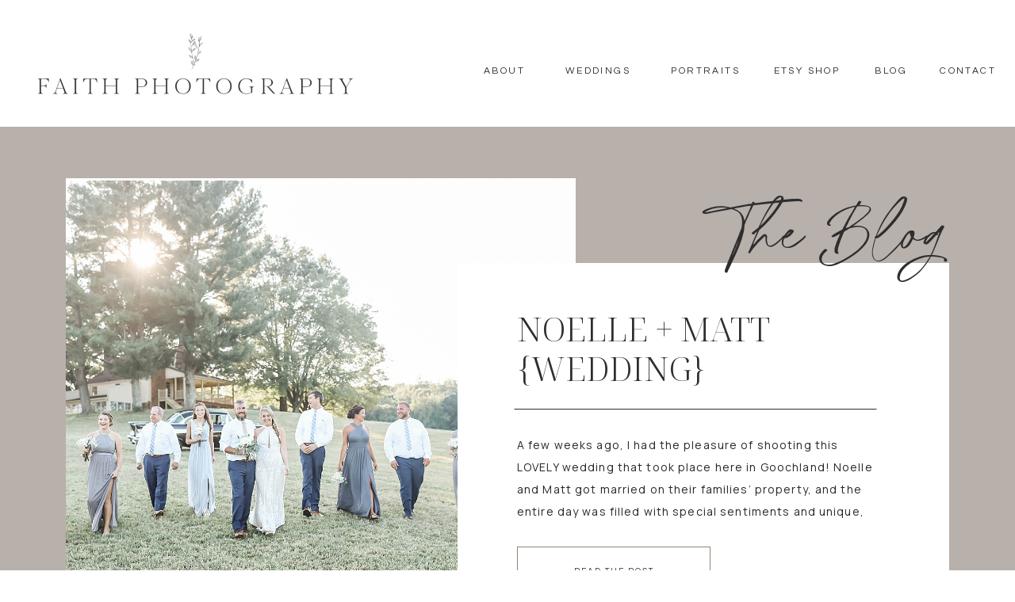

--- FILE ---
content_type: text/html; charset=UTF-8
request_url: https://faithphotography.net/tag/halter-top-wedding-dress/
body_size: 25583
content:
<!DOCTYPE html>
<html lang="en-US" class="d">
<head>
<link rel="stylesheet" type="text/css" href="//lib.showit.co/engine/2.3.1/showit.css" />
<title>halter top wedding dress | faithphotography.net</title>
<meta name='robots' content='max-image-preview:large' />
<link rel="alternate" type="application/rss+xml" title="faithphotography.net &raquo; Feed" href="https://faithphotography.net/feed/" />
<link rel="alternate" type="application/rss+xml" title="faithphotography.net &raquo; Comments Feed" href="https://faithphotography.net/comments/feed/" />
<link rel="alternate" type="application/rss+xml" title="faithphotography.net &raquo; halter top wedding dress Tag Feed" href="https://faithphotography.net/tag/halter-top-wedding-dress/feed/" />
<script type="text/javascript">
/* <![CDATA[ */
window._wpemojiSettings = {"baseUrl":"https:\/\/s.w.org\/images\/core\/emoji\/16.0.1\/72x72\/","ext":".png","svgUrl":"https:\/\/s.w.org\/images\/core\/emoji\/16.0.1\/svg\/","svgExt":".svg","source":{"concatemoji":"https:\/\/faithphotography.net\/wp-includes\/js\/wp-emoji-release.min.js?ver=6.8.3"}};
/*! This file is auto-generated */
!function(s,n){var o,i,e;function c(e){try{var t={supportTests:e,timestamp:(new Date).valueOf()};sessionStorage.setItem(o,JSON.stringify(t))}catch(e){}}function p(e,t,n){e.clearRect(0,0,e.canvas.width,e.canvas.height),e.fillText(t,0,0);var t=new Uint32Array(e.getImageData(0,0,e.canvas.width,e.canvas.height).data),a=(e.clearRect(0,0,e.canvas.width,e.canvas.height),e.fillText(n,0,0),new Uint32Array(e.getImageData(0,0,e.canvas.width,e.canvas.height).data));return t.every(function(e,t){return e===a[t]})}function u(e,t){e.clearRect(0,0,e.canvas.width,e.canvas.height),e.fillText(t,0,0);for(var n=e.getImageData(16,16,1,1),a=0;a<n.data.length;a++)if(0!==n.data[a])return!1;return!0}function f(e,t,n,a){switch(t){case"flag":return n(e,"\ud83c\udff3\ufe0f\u200d\u26a7\ufe0f","\ud83c\udff3\ufe0f\u200b\u26a7\ufe0f")?!1:!n(e,"\ud83c\udde8\ud83c\uddf6","\ud83c\udde8\u200b\ud83c\uddf6")&&!n(e,"\ud83c\udff4\udb40\udc67\udb40\udc62\udb40\udc65\udb40\udc6e\udb40\udc67\udb40\udc7f","\ud83c\udff4\u200b\udb40\udc67\u200b\udb40\udc62\u200b\udb40\udc65\u200b\udb40\udc6e\u200b\udb40\udc67\u200b\udb40\udc7f");case"emoji":return!a(e,"\ud83e\udedf")}return!1}function g(e,t,n,a){var r="undefined"!=typeof WorkerGlobalScope&&self instanceof WorkerGlobalScope?new OffscreenCanvas(300,150):s.createElement("canvas"),o=r.getContext("2d",{willReadFrequently:!0}),i=(o.textBaseline="top",o.font="600 32px Arial",{});return e.forEach(function(e){i[e]=t(o,e,n,a)}),i}function t(e){var t=s.createElement("script");t.src=e,t.defer=!0,s.head.appendChild(t)}"undefined"!=typeof Promise&&(o="wpEmojiSettingsSupports",i=["flag","emoji"],n.supports={everything:!0,everythingExceptFlag:!0},e=new Promise(function(e){s.addEventListener("DOMContentLoaded",e,{once:!0})}),new Promise(function(t){var n=function(){try{var e=JSON.parse(sessionStorage.getItem(o));if("object"==typeof e&&"number"==typeof e.timestamp&&(new Date).valueOf()<e.timestamp+604800&&"object"==typeof e.supportTests)return e.supportTests}catch(e){}return null}();if(!n){if("undefined"!=typeof Worker&&"undefined"!=typeof OffscreenCanvas&&"undefined"!=typeof URL&&URL.createObjectURL&&"undefined"!=typeof Blob)try{var e="postMessage("+g.toString()+"("+[JSON.stringify(i),f.toString(),p.toString(),u.toString()].join(",")+"));",a=new Blob([e],{type:"text/javascript"}),r=new Worker(URL.createObjectURL(a),{name:"wpTestEmojiSupports"});return void(r.onmessage=function(e){c(n=e.data),r.terminate(),t(n)})}catch(e){}c(n=g(i,f,p,u))}t(n)}).then(function(e){for(var t in e)n.supports[t]=e[t],n.supports.everything=n.supports.everything&&n.supports[t],"flag"!==t&&(n.supports.everythingExceptFlag=n.supports.everythingExceptFlag&&n.supports[t]);n.supports.everythingExceptFlag=n.supports.everythingExceptFlag&&!n.supports.flag,n.DOMReady=!1,n.readyCallback=function(){n.DOMReady=!0}}).then(function(){return e}).then(function(){var e;n.supports.everything||(n.readyCallback(),(e=n.source||{}).concatemoji?t(e.concatemoji):e.wpemoji&&e.twemoji&&(t(e.twemoji),t(e.wpemoji)))}))}((window,document),window._wpemojiSettings);
/* ]]> */
</script>
<link rel='stylesheet' id='s201-bai-css' href='https://faithphotography.net/wp-content/plugins/ba-plus-before-after-image-slider-free/css/ba-plus.min.css?ver=1.0.1' type='text/css' media='screen' />
<style id='wp-emoji-styles-inline-css' type='text/css'>

	img.wp-smiley, img.emoji {
		display: inline !important;
		border: none !important;
		box-shadow: none !important;
		height: 1em !important;
		width: 1em !important;
		margin: 0 0.07em !important;
		vertical-align: -0.1em !important;
		background: none !important;
		padding: 0 !important;
	}
</style>
<link rel='stylesheet' id='wp-block-library-css' href='https://faithphotography.net/wp-includes/css/dist/block-library/style.min.css?ver=6.8.3' type='text/css' media='all' />
<style id='classic-theme-styles-inline-css' type='text/css'>
/*! This file is auto-generated */
.wp-block-button__link{color:#fff;background-color:#32373c;border-radius:9999px;box-shadow:none;text-decoration:none;padding:calc(.667em + 2px) calc(1.333em + 2px);font-size:1.125em}.wp-block-file__button{background:#32373c;color:#fff;text-decoration:none}
</style>
<style id='global-styles-inline-css' type='text/css'>
:root{--wp--preset--aspect-ratio--square: 1;--wp--preset--aspect-ratio--4-3: 4/3;--wp--preset--aspect-ratio--3-4: 3/4;--wp--preset--aspect-ratio--3-2: 3/2;--wp--preset--aspect-ratio--2-3: 2/3;--wp--preset--aspect-ratio--16-9: 16/9;--wp--preset--aspect-ratio--9-16: 9/16;--wp--preset--color--black: #000000;--wp--preset--color--cyan-bluish-gray: #abb8c3;--wp--preset--color--white: #ffffff;--wp--preset--color--pale-pink: #f78da7;--wp--preset--color--vivid-red: #cf2e2e;--wp--preset--color--luminous-vivid-orange: #ff6900;--wp--preset--color--luminous-vivid-amber: #fcb900;--wp--preset--color--light-green-cyan: #7bdcb5;--wp--preset--color--vivid-green-cyan: #00d084;--wp--preset--color--pale-cyan-blue: #8ed1fc;--wp--preset--color--vivid-cyan-blue: #0693e3;--wp--preset--color--vivid-purple: #9b51e0;--wp--preset--gradient--vivid-cyan-blue-to-vivid-purple: linear-gradient(135deg,rgba(6,147,227,1) 0%,rgb(155,81,224) 100%);--wp--preset--gradient--light-green-cyan-to-vivid-green-cyan: linear-gradient(135deg,rgb(122,220,180) 0%,rgb(0,208,130) 100%);--wp--preset--gradient--luminous-vivid-amber-to-luminous-vivid-orange: linear-gradient(135deg,rgba(252,185,0,1) 0%,rgba(255,105,0,1) 100%);--wp--preset--gradient--luminous-vivid-orange-to-vivid-red: linear-gradient(135deg,rgba(255,105,0,1) 0%,rgb(207,46,46) 100%);--wp--preset--gradient--very-light-gray-to-cyan-bluish-gray: linear-gradient(135deg,rgb(238,238,238) 0%,rgb(169,184,195) 100%);--wp--preset--gradient--cool-to-warm-spectrum: linear-gradient(135deg,rgb(74,234,220) 0%,rgb(151,120,209) 20%,rgb(207,42,186) 40%,rgb(238,44,130) 60%,rgb(251,105,98) 80%,rgb(254,248,76) 100%);--wp--preset--gradient--blush-light-purple: linear-gradient(135deg,rgb(255,206,236) 0%,rgb(152,150,240) 100%);--wp--preset--gradient--blush-bordeaux: linear-gradient(135deg,rgb(254,205,165) 0%,rgb(254,45,45) 50%,rgb(107,0,62) 100%);--wp--preset--gradient--luminous-dusk: linear-gradient(135deg,rgb(255,203,112) 0%,rgb(199,81,192) 50%,rgb(65,88,208) 100%);--wp--preset--gradient--pale-ocean: linear-gradient(135deg,rgb(255,245,203) 0%,rgb(182,227,212) 50%,rgb(51,167,181) 100%);--wp--preset--gradient--electric-grass: linear-gradient(135deg,rgb(202,248,128) 0%,rgb(113,206,126) 100%);--wp--preset--gradient--midnight: linear-gradient(135deg,rgb(2,3,129) 0%,rgb(40,116,252) 100%);--wp--preset--font-size--small: 13px;--wp--preset--font-size--medium: 20px;--wp--preset--font-size--large: 36px;--wp--preset--font-size--x-large: 42px;--wp--preset--spacing--20: 0.44rem;--wp--preset--spacing--30: 0.67rem;--wp--preset--spacing--40: 1rem;--wp--preset--spacing--50: 1.5rem;--wp--preset--spacing--60: 2.25rem;--wp--preset--spacing--70: 3.38rem;--wp--preset--spacing--80: 5.06rem;--wp--preset--shadow--natural: 6px 6px 9px rgba(0, 0, 0, 0.2);--wp--preset--shadow--deep: 12px 12px 50px rgba(0, 0, 0, 0.4);--wp--preset--shadow--sharp: 6px 6px 0px rgba(0, 0, 0, 0.2);--wp--preset--shadow--outlined: 6px 6px 0px -3px rgba(255, 255, 255, 1), 6px 6px rgba(0, 0, 0, 1);--wp--preset--shadow--crisp: 6px 6px 0px rgba(0, 0, 0, 1);}:where(.is-layout-flex){gap: 0.5em;}:where(.is-layout-grid){gap: 0.5em;}body .is-layout-flex{display: flex;}.is-layout-flex{flex-wrap: wrap;align-items: center;}.is-layout-flex > :is(*, div){margin: 0;}body .is-layout-grid{display: grid;}.is-layout-grid > :is(*, div){margin: 0;}:where(.wp-block-columns.is-layout-flex){gap: 2em;}:where(.wp-block-columns.is-layout-grid){gap: 2em;}:where(.wp-block-post-template.is-layout-flex){gap: 1.25em;}:where(.wp-block-post-template.is-layout-grid){gap: 1.25em;}.has-black-color{color: var(--wp--preset--color--black) !important;}.has-cyan-bluish-gray-color{color: var(--wp--preset--color--cyan-bluish-gray) !important;}.has-white-color{color: var(--wp--preset--color--white) !important;}.has-pale-pink-color{color: var(--wp--preset--color--pale-pink) !important;}.has-vivid-red-color{color: var(--wp--preset--color--vivid-red) !important;}.has-luminous-vivid-orange-color{color: var(--wp--preset--color--luminous-vivid-orange) !important;}.has-luminous-vivid-amber-color{color: var(--wp--preset--color--luminous-vivid-amber) !important;}.has-light-green-cyan-color{color: var(--wp--preset--color--light-green-cyan) !important;}.has-vivid-green-cyan-color{color: var(--wp--preset--color--vivid-green-cyan) !important;}.has-pale-cyan-blue-color{color: var(--wp--preset--color--pale-cyan-blue) !important;}.has-vivid-cyan-blue-color{color: var(--wp--preset--color--vivid-cyan-blue) !important;}.has-vivid-purple-color{color: var(--wp--preset--color--vivid-purple) !important;}.has-black-background-color{background-color: var(--wp--preset--color--black) !important;}.has-cyan-bluish-gray-background-color{background-color: var(--wp--preset--color--cyan-bluish-gray) !important;}.has-white-background-color{background-color: var(--wp--preset--color--white) !important;}.has-pale-pink-background-color{background-color: var(--wp--preset--color--pale-pink) !important;}.has-vivid-red-background-color{background-color: var(--wp--preset--color--vivid-red) !important;}.has-luminous-vivid-orange-background-color{background-color: var(--wp--preset--color--luminous-vivid-orange) !important;}.has-luminous-vivid-amber-background-color{background-color: var(--wp--preset--color--luminous-vivid-amber) !important;}.has-light-green-cyan-background-color{background-color: var(--wp--preset--color--light-green-cyan) !important;}.has-vivid-green-cyan-background-color{background-color: var(--wp--preset--color--vivid-green-cyan) !important;}.has-pale-cyan-blue-background-color{background-color: var(--wp--preset--color--pale-cyan-blue) !important;}.has-vivid-cyan-blue-background-color{background-color: var(--wp--preset--color--vivid-cyan-blue) !important;}.has-vivid-purple-background-color{background-color: var(--wp--preset--color--vivid-purple) !important;}.has-black-border-color{border-color: var(--wp--preset--color--black) !important;}.has-cyan-bluish-gray-border-color{border-color: var(--wp--preset--color--cyan-bluish-gray) !important;}.has-white-border-color{border-color: var(--wp--preset--color--white) !important;}.has-pale-pink-border-color{border-color: var(--wp--preset--color--pale-pink) !important;}.has-vivid-red-border-color{border-color: var(--wp--preset--color--vivid-red) !important;}.has-luminous-vivid-orange-border-color{border-color: var(--wp--preset--color--luminous-vivid-orange) !important;}.has-luminous-vivid-amber-border-color{border-color: var(--wp--preset--color--luminous-vivid-amber) !important;}.has-light-green-cyan-border-color{border-color: var(--wp--preset--color--light-green-cyan) !important;}.has-vivid-green-cyan-border-color{border-color: var(--wp--preset--color--vivid-green-cyan) !important;}.has-pale-cyan-blue-border-color{border-color: var(--wp--preset--color--pale-cyan-blue) !important;}.has-vivid-cyan-blue-border-color{border-color: var(--wp--preset--color--vivid-cyan-blue) !important;}.has-vivid-purple-border-color{border-color: var(--wp--preset--color--vivid-purple) !important;}.has-vivid-cyan-blue-to-vivid-purple-gradient-background{background: var(--wp--preset--gradient--vivid-cyan-blue-to-vivid-purple) !important;}.has-light-green-cyan-to-vivid-green-cyan-gradient-background{background: var(--wp--preset--gradient--light-green-cyan-to-vivid-green-cyan) !important;}.has-luminous-vivid-amber-to-luminous-vivid-orange-gradient-background{background: var(--wp--preset--gradient--luminous-vivid-amber-to-luminous-vivid-orange) !important;}.has-luminous-vivid-orange-to-vivid-red-gradient-background{background: var(--wp--preset--gradient--luminous-vivid-orange-to-vivid-red) !important;}.has-very-light-gray-to-cyan-bluish-gray-gradient-background{background: var(--wp--preset--gradient--very-light-gray-to-cyan-bluish-gray) !important;}.has-cool-to-warm-spectrum-gradient-background{background: var(--wp--preset--gradient--cool-to-warm-spectrum) !important;}.has-blush-light-purple-gradient-background{background: var(--wp--preset--gradient--blush-light-purple) !important;}.has-blush-bordeaux-gradient-background{background: var(--wp--preset--gradient--blush-bordeaux) !important;}.has-luminous-dusk-gradient-background{background: var(--wp--preset--gradient--luminous-dusk) !important;}.has-pale-ocean-gradient-background{background: var(--wp--preset--gradient--pale-ocean) !important;}.has-electric-grass-gradient-background{background: var(--wp--preset--gradient--electric-grass) !important;}.has-midnight-gradient-background{background: var(--wp--preset--gradient--midnight) !important;}.has-small-font-size{font-size: var(--wp--preset--font-size--small) !important;}.has-medium-font-size{font-size: var(--wp--preset--font-size--medium) !important;}.has-large-font-size{font-size: var(--wp--preset--font-size--large) !important;}.has-x-large-font-size{font-size: var(--wp--preset--font-size--x-large) !important;}
:where(.wp-block-post-template.is-layout-flex){gap: 1.25em;}:where(.wp-block-post-template.is-layout-grid){gap: 1.25em;}
:where(.wp-block-columns.is-layout-flex){gap: 2em;}:where(.wp-block-columns.is-layout-grid){gap: 2em;}
:root :where(.wp-block-pullquote){font-size: 1.5em;line-height: 1.6;}
</style>
<link rel='stylesheet' id='pub-style-css' href='https://faithphotography.net/wp-content/themes/showit/pubs/x7qitlmoqemnuwadnpx1fg/20250416153203Sp468kp/assets/pub.css?ver=1744817531' type='text/css' media='all' />
<script type="text/javascript" src="https://faithphotography.net/wp-includes/js/jquery/jquery.min.js?ver=3.7.1" id="jquery-core-js"></script>
<script type="text/javascript" id="jquery-core-js-after">
/* <![CDATA[ */
$ = jQuery;
/* ]]> */
</script>
<script type="text/javascript" src="https://faithphotography.net/wp-includes/js/jquery/jquery-migrate.min.js?ver=3.4.1" id="jquery-migrate-js"></script>
<script type="text/javascript" src="https://faithphotography.net/wp-content/themes/showit/pubs/x7qitlmoqemnuwadnpx1fg/20250416153203Sp468kp/assets/pub.js?ver=1744817531" id="pub-script-js"></script>
<link rel="https://api.w.org/" href="https://faithphotography.net/wp-json/" /><link rel="alternate" title="JSON" type="application/json" href="https://faithphotography.net/wp-json/wp/v2/tags/316" /><link rel="EditURI" type="application/rsd+xml" title="RSD" href="https://faithphotography.net/xmlrpc.php?rsd" />
<script type="text/javascript" async defer data-pin-color="red"  data-pin-hover="true" src="https://faithphotography.net/wp-content/plugins/pinterest-pin-it-button-on-image-hover-and-post/js/pinit.js"></script>	<script>
		jQuery(document).ready(function(){
		jQuery(".is-cropped img").each(function(){
			jQuery(this).attr("style", "min-height: 120px;min-width: 100px;");

		});
		jQuery('.avatar').attr('style', 'min-width: unset; min-height: unset;');
	});
		</script>
	<style type="text/css">.recentcomments a{display:inline !important;padding:0 !important;margin:0 !important;}</style>
<meta charset="UTF-8" />
<meta name="viewport" content="width=device-width, initial-scale=1" />
<link rel="icon" type="image/png" href="//static.showit.co/200/W-cAzeHVQdmoK3Y5ty-7dA/58410/finalfaithphotography_submark-30.png" />
<link rel="preconnect" href="https://static.showit.co" />

<link rel="preconnect" href="https://fonts.googleapis.com">
<link rel="preconnect" href="https://fonts.gstatic.com" crossorigin>
<link href="https://fonts.googleapis.com/css?family=Questrial:regular|Noto+Serif+Display:300italic|Manrope:500|Manrope:regular|Noto+Serif+Display:300|Noto+Serif+Display:italic|Manrope:300" rel="stylesheet" type="text/css"/>
<style>
@font-face{font-family:fp script;src:url('//static.showit.co/file/j-tUUUULTjGdrtRn2OGAeg/58410/hautecouture-regular.woff');}
</style>
<script id="init_data" type="application/json">
{"mobile":{"w":320,"bgMediaType":"none","bgFillType":"color","bgColor":"#ffffff"},"desktop":{"w":1200,"bgColor":"#ffffff","bgMediaType":"none","bgFillType":"color"},"sid":"x7qitlmoqemnuwadnpx1fg","break":768,"assetURL":"//static.showit.co","contactFormId":"58410/151582","cfAction":"aHR0cHM6Ly9jbGllbnRzZXJ2aWNlLnNob3dpdC5jby9jb250YWN0Zm9ybQ==","sgAction":"aHR0cHM6Ly9jbGllbnRzZXJ2aWNlLnNob3dpdC5jby9zb2NpYWxncmlk","blockData":[{"slug":"logo","visible":"a","states":[],"d":{"h":160,"w":1200,"locking":{"scrollOffset":1},"bgFillType":"color","bgColor":"colors-7","bgMediaType":"none"},"m":{"h":160,"w":320,"locking":{},"bgFillType":"color","bgColor":"colors-7","bgMediaType":"none"}},{"slug":"mobile-nav","visible":"m","states":[],"d":{"h":400,"w":1200,"bgFillType":"color","bgColor":"#FFFFFF","bgMediaType":"none"},"m":{"h":633,"w":320,"locking":{"side":"st"},"bgFillType":"color","bgColor":"colors-6","bgMediaType":"none"}},{"slug":"latest-post","visible":"a","states":[],"d":{"h":787,"w":1200,"nature":"dH","bgFillType":"color","bgColor":"colors-3","bgMediaType":"none"},"m":{"h":851,"w":320,"nature":"dH","bgFillType":"color","bgColor":"colors-3","bgMediaType":"none"},"wpPostLookup":true},{"slug":"category-bar","visible":"a","states":[],"d":{"h":64,"w":1200,"bgFillType":"color","bgColor":"colors-6","bgMediaType":"none"},"m":{"h":92,"w":320,"bgFillType":"color","bgColor":"colors-6","bgMediaType":"none"}},{"slug":"title","visible":"a","states":[],"d":{"h":336,"w":1200,"bgFillType":"color","bgColor":"colors-7","bgMediaType":"none"},"m":{"h":368,"w":320,"bgFillType":"color","bgColor":"colors-7","bgMediaType":"none"}},{"slug":"post-layout-1","visible":"a","states":[{"d":{"bgFillType":"color","bgColor":"#000000:0","bgMediaType":"none"},"m":{"bgFillType":"color","bgColor":"#000000:0","bgMediaType":"none"},"slug":"post-1"},{"d":{"bgFillType":"color","bgColor":"#000000:0","bgMediaType":"none"},"m":{"bgFillType":"color","bgColor":"#000000:0","bgMediaType":"none"},"slug":"post-2"},{"d":{"bgFillType":"color","bgColor":"#000000:0","bgMediaType":"none"},"m":{"bgFillType":"color","bgColor":"#000000:0","bgMediaType":"none"},"slug":"post-3"}],"d":{"h":659,"w":1200,"locking":{"offset":100},"nature":"dH","bgFillType":"color","bgColor":"colors-3","bgMediaType":"none"},"m":{"h":1270,"w":320,"locking":{"offset":100},"nature":"dH","bgFillType":"color","bgColor":"colors-3","bgMediaType":"none"},"stateTrans":[{},{},{}]},{"slug":"end-post-loop","visible":"a","states":[],"d":{"h":1,"w":1200,"bgFillType":"color","bgColor":"colors-3","bgMediaType":"none"},"m":{"h":1,"w":320,"bgFillType":"color","bgColor":"colors-3","bgMediaType":"none"}},{"slug":"pagination","visible":"a","states":[],"d":{"h":64,"w":1200,"nature":"dH","bgFillType":"color","bgColor":"colors-6","bgMediaType":"none"},"m":{"h":60,"w":320,"nature":"dH","bgFillType":"color","bgColor":"colors-6","bgMediaType":"none"}},{"slug":"about-2","visible":"a","states":[],"d":{"h":896,"w":1200,"bgFillType":"color","bgColor":"colors-7","bgMediaType":"none"},"m":{"h":1035,"w":320,"bgFillType":"color","bgColor":"colors-7","bgMediaType":"none"}},{"slug":"blog","visible":"a","states":[],"d":{"h":888,"w":1200,"bgFillType":"color","bgColor":"colors-3","bgMediaType":"none"},"m":{"h":1750,"w":320,"bgFillType":"color","bgColor":"colors-3","bgMediaType":"none"}},{"slug":"call-to-action-2","visible":"a","states":[],"d":{"h":500,"w":1200,"bgFillType":"color","bgColor":"colors-7","bgMediaType":"none"},"m":{"h":700,"w":320,"bgFillType":"color","bgColor":"colors-7","bgMediaType":"none"}},{"slug":"footer","visible":"a","states":[],"d":{"h":901,"w":1200,"bgFillType":"color","bgColor":"colors-7","bgMediaType":"none"},"m":{"h":1352,"w":320,"bgFillType":"color","bgColor":"colors-7","bgMediaType":"none"}},{"slug":"pop-up","visible":"a","states":[],"d":{"h":642,"w":1200,"locking":{"side":"t"},"bgFillType":"color","bgColor":"#000000:0","bgMediaType":"none"},"m":{"h":679,"w":320,"locking":{"side":"t"},"bgFillType":"color","bgColor":"#000000:0","bgMediaType":"none"}}],"elementData":[{"type":"text","visible":"d","id":"logo_0","blockId":"logo","m":{"x":122,"y":18,"w":75.60000000000001,"h":14,"a":0},"d":{"x":1105,"y":82,"w":71,"h":16,"a":0,"lockH":"r"}},{"type":"text","visible":"d","id":"logo_1","blockId":"logo","m":{"x":122,"y":18,"w":75.60000000000001,"h":14,"a":0},"d":{"x":1023,"y":82,"w":41,"h":16,"a":0,"lockH":"r"}},{"type":"text","visible":"d","id":"logo_2","blockId":"logo","m":{"x":122,"y":18,"w":75.60000000000001,"h":14,"a":0},"d":{"x":893,"y":82,"w":89,"h":16,"a":0,"lockH":"r"}},{"type":"text","visible":"d","id":"logo_3","blockId":"logo","m":{"x":122,"y":18,"w":75.60000000000001,"h":14,"a":0},"d":{"x":756,"y":82,"w":97,"h":16,"a":0,"lockH":"r"}},{"type":"text","visible":"d","id":"logo_4","blockId":"logo","m":{"x":122,"y":18,"w":75.60000000000001,"h":14,"a":0},"d":{"x":623,"y":82,"w":92,"h":16,"a":0,"lockH":"r"}},{"type":"text","visible":"d","id":"logo_5","blockId":"logo","m":{"x":122,"y":18,"w":75.60000000000001,"h":14,"a":0},"d":{"x":527,"y":82,"w":55,"h":16,"a":0,"lockH":"r"}},{"type":"icon","visible":"m","id":"logo_6","blockId":"logo","m":{"x":264,"y":8,"w":41,"h":41,"a":0},"d":{"x":575,"y":350,"w":100,"h":100,"a":0},"pc":[{"type":"show","block":"mobile-nav"}]},{"type":"text","visible":"m","id":"logo_7","blockId":"logo","m":{"x":96,"y":23,"w":162,"h":24,"a":0},"d":{"x":487,"y":121,"w":226,"h":16,"a":0},"pc":[{"type":"show","block":"mobile-nav"}]},{"type":"graphic","visible":"a","id":"logo_8","blockId":"logo","m":{"x":3,"y":64,"w":314,"h":64,"a":0},"d":{"x":12,"y":34,"w":469,"h":93,"a":0,"lockH":"l"},"c":{"key":"mpQDU0rYQ1CIaLtnon6C-g/58410/finalfaithphotography_primary-26.png","aspect_ratio":1.97155}},{"type":"icon","visible":"a","id":"mobile-nav_0","blockId":"mobile-nav","m":{"x":168,"y":505,"w":35,"h":35,"a":0},"d":{"x":1134.946,"y":35.937,"w":16.065,"h":16.575,"a":0}},{"type":"icon","visible":"a","id":"mobile-nav_1","blockId":"mobile-nav","m":{"x":117,"y":506,"w":35,"h":35,"a":0},"d":{"x":1113.81,"y":35.937,"w":15.219,"h":15.702,"a":0}},{"type":"icon","visible":"a","id":"mobile-nav_2","blockId":"mobile-nav","m":{"x":66,"y":505,"w":35,"h":35,"a":0},"d":{"x":1069,"y":36.81,"w":16.065,"h":14.831,"a":0}},{"type":"text","visible":"m","id":"mobile-nav_3","blockId":"mobile-nav","m":{"x":33,"y":457,"w":255,"h":28,"a":0},"d":{"x":422.5,"y":82.5,"w":195,"h":65,"a":0}},{"type":"icon","visible":"m","id":"mobile-nav_4","blockId":"mobile-nav","m":{"x":143,"y":39,"w":35,"h":33,"a":0,"lockV":"t"},"d":{"x":575,"y":175,"w":100,"h":100,"a":0},"pc":[{"type":"hide","block":"mobile-nav"}]},{"type":"icon","visible":"a","id":"mobile-nav_5","blockId":"mobile-nav","m":{"x":219,"y":505,"w":35,"h":35,"a":0},"d":{"x":1134.946,"y":35.937,"w":16.065,"h":16.575,"a":0}},{"type":"text","visible":"a","id":"mobile-nav_6","blockId":"mobile-nav","m":{"x":59,"y":366,"w":203,"h":14,"a":0},"d":{"x":573,"y":380,"w":109,"h":16,"a":0,"lockH":"l"}},{"type":"text","visible":"a","id":"mobile-nav_7","blockId":"mobile-nav","m":{"x":71,"y":329,"w":178,"h":14,"a":0},"d":{"x":573,"y":309,"w":107,"h":16,"a":0,"lockH":"l"}},{"type":"text","visible":"a","id":"mobile-nav_8","blockId":"mobile-nav","m":{"x":46,"y":255,"w":228,"h":14,"a":0},"d":{"x":573,"y":344,"w":219,"h":16,"a":0,"lockH":"l"}},{"type":"text","visible":"a","id":"mobile-nav_9","blockId":"mobile-nav","m":{"x":59,"y":292,"w":203,"h":14,"a":0},"d":{"x":421,"y":415,"w":126,"h":16,"a":0,"lockH":"l"}},{"type":"text","visible":"a","id":"mobile-nav_10","blockId":"mobile-nav","m":{"x":59,"y":218,"w":203,"h":14,"a":0},"d":{"x":421,"y":380,"w":109,"h":16,"a":0,"lockH":"l"}},{"type":"text","visible":"a","id":"mobile-nav_11","blockId":"mobile-nav","m":{"x":65,"y":181,"w":191,"h":14,"a":0},"d":{"x":421,"y":344,"w":75,"h":16,"a":0,"lockH":"l"}},{"type":"text","visible":"a","id":"mobile-nav_12","blockId":"mobile-nav","m":{"x":122,"y":144,"w":76,"h":14,"a":0},"d":{"x":421,"y":309,"w":107,"h":16,"a":0,"lockH":"l"}},{"type":"text","visible":"a","id":"mobile-nav_13","blockId":"mobile-nav","m":{"x":68,"y":99,"w":185,"h":14,"a":0},"d":{"x":423,"y":260,"w":204,"h":16,"a":0,"lockH":"l"}},{"type":"simple","visible":"m","id":"latest-post_0","blockId":"latest-post","m":{"x":15,"y":109,"w":290,"h":725,"a":0},"d":{"x":527,"y":162,"w":620,"h":523,"a":0}},{"type":"graphic","visible":"a","id":"latest-post_1","blockId":"latest-post","m":{"x":54,"y":133,"w":212,"h":253,"a":0},"d":{"x":43,"y":65,"w":643,"h":575,"a":0,"gs":{"s":80}},"c":{"key":"XJD68MGpTYqSWsB3T4eNww/58410/faith_photography-108.jpg","aspect_ratio":0.66667}},{"type":"simple","visible":"a","id":"latest-post_2","blockId":"latest-post","m":{"x":15,"y":16,"w":290,"h":99,"a":0},"d":{"x":537,"y":172,"w":620,"h":523,"a":0}},{"type":"text","visible":"a","id":"latest-post_3","blockId":"latest-post","m":{"x":37,"y":570,"w":246,"h":143,"a":0},"d":{"x":612,"y":388,"w":454,"h":112,"a":0}},{"type":"line","visible":"a","id":"latest-post_4","blockId":"latest-post","m":{"x":31,"y":544,"w":259,"h":1,"a":0},"d":{"x":609,"y":356,"w":457,"h":1,"a":0}},{"type":"text","visible":"a","id":"latest-post_5","blockId":"latest-post","m":{"x":29,"y":465,"w":263,"h":58,"a":0},"d":{"x":612,"y":230,"w":431,"h":99,"a":0}},{"type":"simple","visible":"a","id":"latest-post_6","blockId":"latest-post","m":{"x":57,"y":739,"w":207,"h":55,"a":0},"d":{"x":612,"y":530,"w":244,"h":64,"a":0}},{"type":"text","visible":"a","id":"latest-post_7","blockId":"latest-post","m":{"x":58,"y":758,"w":205,"h":18,"a":0},"d":{"x":663,"y":552,"w":142,"h":20,"a":0}},{"type":"text","visible":"a","id":"latest-post_8","blockId":"latest-post","m":{"x":31,"y":403,"w":259,"h":46,"a":0},"d":{"x":106,"y":658,"w":334,"h":62,"a":0}},{"type":"text","visible":"a","id":"latest-post_9","blockId":"latest-post","m":{"x":71,"y":56,"w":179,"h":45,"a":0},"d":{"x":861,"y":101,"w":296,"h":103,"a":0}},{"type":"simple","visible":"a","id":"category-bar_0","blockId":"category-bar","m":{"x":38,"y":43,"w":244,"h":31,"a":0},"d":{"x":868,"y":10,"w":301,"h":40,"a":0}},{"type":"icon","visible":"a","id":"category-bar_1","blockId":"category-bar","m":{"x":258,"y":51,"w":16,"h":16,"a":0},"d":{"x":1128,"y":19,"w":23,"h":23,"a":0}},{"type":"text","visible":"a","id":"category-bar_2","blockId":"category-bar","m":{"x":50,"y":51,"w":187,"h":15,"a":0},"d":{"x":897,"y":18,"w":236,"h":22,"a":0}},{"type":"text","visible":"a","id":"category-bar_3","blockId":"category-bar","m":{"x":276,"y":16,"w":35,"h":17,"a":0},"d":{"x":483,"y":20,"w":79,"h":24,"a":0}},{"type":"text","visible":"a","id":"category-bar_4","blockId":"category-bar","m":{"x":222,"y":16,"w":44,"h":17,"a":0},"d":{"x":390,"y":20,"w":79,"h":24,"a":0}},{"type":"text","visible":"a","id":"category-bar_5","blockId":"category-bar","m":{"x":162,"y":16,"w":49,"h":17,"a":0},"d":{"x":281,"y":20,"w":94,"h":24,"a":0}},{"type":"text","visible":"a","id":"category-bar_6","blockId":"category-bar","m":{"x":77,"y":16,"w":75,"h":17,"a":0},"d":{"x":146,"y":20,"w":121,"h":24,"a":0}},{"type":"text","visible":"a","id":"category-bar_7","blockId":"category-bar","m":{"x":10,"y":16,"w":56,"h":17,"a":0},"d":{"x":31,"y":20,"w":100,"h":24,"a":0}},{"type":"text","visible":"a","id":"title_0","blockId":"title","m":{"x":25,"y":83,"w":270,"h":252,"a":0},"d":{"x":183,"y":128,"w":834,"h":144,"a":0}},{"type":"text","visible":"a","id":"title_1","blockId":"title","m":{"x":23,"y":34,"w":275,"h":37,"a":0},"d":{"x":397,"y":65,"w":406,"h":68,"a":0}},{"type":"text","visible":"a","id":"post-layout-1_post-1_0","blockId":"post-layout-1","m":{"x":22,"y":371,"w":276,"h":60,"a":0},"d":{"x":21,"y":540,"w":354,"h":76,"a":0}},{"type":"simple","visible":"a","id":"post-layout-1_post-1_1","blockId":"post-layout-1","m":{"x":19,"y":23,"w":282,"h":314,"a":0},"d":{"x":19,"y":33,"w":360,"h":460,"a":0}},{"type":"graphic","visible":"a","id":"post-layout-1_post-1_2","blockId":"post-layout-1","m":{"x":28,"y":31,"w":264,"h":299,"a":0,"gs":{"s":100}},"d":{"x":34,"y":48,"w":330,"h":430,"a":0,"gs":{"s":100}},"c":{"key":"PgT9_V0tT6mACXM_aqOnfQ/58410/faith_photography-73_1.jpg","aspect_ratio":"0.66667"}},{"type":"simple","visible":"a","id":"post-layout-1_post-1_3","blockId":"post-layout-1","m":{"x":57,"y":303,"w":207,"h":55,"a":0},"d":{"x":106,"y":446,"w":185,"h":64,"a":0},"pc":[{"type":"show","block":"packages"}]},{"type":"text","visible":"a","id":"post-layout-1_post-1_4","blockId":"post-layout-1","m":{"x":58,"y":322,"w":205,"h":18,"a":0},"d":{"x":128,"y":468,"w":141,"h":20,"a":0}},{"type":"text","visible":"a","id":"post-layout-1_post-2_0","blockId":"post-layout-1","m":{"x":20,"y":786,"w":280,"h":60,"a":0},"d":{"x":417,"y":540,"w":366,"h":70,"a":0}},{"type":"simple","visible":"a","id":"post-layout-1_post-2_1","blockId":"post-layout-1","m":{"x":20,"y":438,"w":282,"h":314,"a":0},"d":{"x":420,"y":33,"w":360,"h":460,"a":0}},{"type":"graphic","visible":"a","id":"post-layout-1_post-2_2","blockId":"post-layout-1","m":{"x":29,"y":446,"w":264,"h":299,"a":0},"d":{"x":435,"y":48,"w":330,"h":430,"a":0,"gs":{"s":50}},"c":{"key":"DZjOkSLFTfC8JM2lm8qC0g/58410/faith_photography-85.jpg","aspect_ratio":"0.66680"}},{"type":"simple","visible":"a","id":"post-layout-1_post-2_3","blockId":"post-layout-1","m":{"x":58,"y":718,"w":207,"h":55,"a":0},"d":{"x":508,"y":445,"w":185,"h":64,"a":0},"pc":[{"type":"show","block":"packages"}]},{"type":"text","visible":"a","id":"post-layout-1_post-2_4","blockId":"post-layout-1","m":{"x":59,"y":737,"w":205,"h":18,"a":0},"d":{"x":529,"y":467,"w":142,"h":20,"a":0}},{"type":"text","visible":"a","id":"post-layout-1_post-3_0","blockId":"post-layout-1","m":{"x":19,"y":1205,"w":282,"h":60,"a":0},"d":{"x":822,"y":540,"w":360,"h":70,"a":0}},{"type":"simple","visible":"a","id":"post-layout-1_post-3_1","blockId":"post-layout-1","m":{"x":19,"y":859,"w":282,"h":314,"a":0},"d":{"x":822,"y":33,"w":360,"h":460,"a":0}},{"type":"graphic","visible":"a","id":"post-layout-1_post-3_2","blockId":"post-layout-1","m":{"x":28,"y":866,"w":264,"h":299,"a":0},"d":{"x":837,"y":48,"w":330,"h":430,"a":0,"gs":{"s":50}},"c":{"key":"uVZYSIzcQQGyd4VW1d3pfA/58410/faith_photography-34_1.jpg","aspect_ratio":"0.66667"}},{"type":"simple","visible":"a","id":"post-layout-1_post-3_3","blockId":"post-layout-1","m":{"x":57,"y":1139,"w":207,"h":55,"a":0},"d":{"x":910,"y":445,"w":185,"h":64,"a":0},"pc":[{"type":"show","block":"packages"}]},{"type":"text","visible":"a","id":"post-layout-1_post-3_4","blockId":"post-layout-1","m":{"x":58,"y":1158,"w":205,"h":18,"a":0},"d":{"x":924,"y":467,"w":157,"h":20,"a":0}},{"type":"text","visible":"a","id":"pagination_0","blockId":"pagination","m":{"x":162,"y":22,"w":145,"h":17,"a":0},"d":{"x":1071,"y":19,"w":84,"h":27,"a":0}},{"type":"text","visible":"a","id":"pagination_1","blockId":"pagination","m":{"x":13,"y":22,"w":154,"h":17,"a":0},"d":{"x":46,"y":19,"w":119,"h":27,"a":0}},{"type":"graphic","visible":"a","id":"about-2_0","blockId":"about-2","m":{"x":36,"y":41,"w":249,"h":386,"a":0},"d":{"x":549,"y":92,"w":431,"h":684,"a":0,"gs":{"s":40,"t":"zoom","p":130,"y":100}},"c":{"key":"R4-gC_PvSTW9xBWq_hWpmg/58410/faith_photography-57.jpg","aspect_ratio":0.66667}},{"type":"graphic","visible":"d","id":"about-2_1","blockId":"about-2","m":{"x":187,"y":254,"w":125,"h":162,"a":0},"d":{"x":935,"y":542,"w":205,"h":282,"a":0,"gs":{"s":70}},"c":{"key":"kQTOukRaSU2f5Hp8XFX_ww/58410/faith_photography-250.jpg","aspect_ratio":0.66667}},{"type":"graphic","visible":"d","id":"about-2_2","blockId":"about-2","m":{"x":320,"y":280,"w":135,"h":165,"a":0},"d":{"x":935,"y":251,"w":205,"h":282,"a":0,"gs":{"s":40}},"c":{"key":"7qPDZIGISkaDjN8QZbKqKA/58410/faith_photography-184.jpg","aspect_ratio":0.66667}},{"type":"text","visible":"a","id":"about-2_3","blockId":"about-2","m":{"x":40,"y":611,"w":241,"h":216,"a":0},"d":{"x":122,"y":364,"w":333,"h":216,"a":0}},{"type":"text","visible":"a","id":"about-2_4","blockId":"about-2","m":{"x":45,"y":456,"w":230,"h":63,"a":0},"d":{"x":122,"y":160,"w":360,"h":105,"a":0}},{"type":"graphic","visible":"a","id":"about-2_5","blockId":"about-2","m":{"x":36,"y":525,"w":77,"h":77,"a":0},"d":{"x":91,"y":254,"w":103,"h":99,"a":0},"c":{"key":"7YteryC2TziDEoeJTlRPOA/58410/35.png","aspect_ratio":1}},{"type":"simple","visible":"a","id":"about-2_6","blockId":"about-2","m":{"x":57,"y":872,"w":206,"h":42,"a":0},"d":{"x":184,"y":622,"w":196,"h":51,"a":0}},{"type":"text","visible":"a","id":"about-2_7","blockId":"about-2","m":{"x":58,"y":884,"w":205,"h":18,"a":0},"d":{"x":211,"y":638,"w":142,"h":20,"a":0}},{"type":"simple","visible":"a","id":"about-2_8","blockId":"about-2","m":{"x":57,"y":942,"w":206,"h":42,"a":0},"d":{"x":184,"y":709,"w":196,"h":51,"a":0}},{"type":"text","visible":"a","id":"about-2_9","blockId":"about-2","m":{"x":58,"y":954,"w":205,"h":18,"a":0},"d":{"x":211,"y":725,"w":142,"h":20,"a":0}},{"type":"text","visible":"a","id":"blog_0","blockId":"blog","m":{"x":62,"y":1681,"w":196,"h":15,"a":0},"d":{"x":924,"y":737,"w":212,"h":36,"a":0}},{"type":"simple","visible":"a","id":"blog_1","blockId":"blog","m":{"x":109,"y":1699,"w":102,"h":1,"a":0},"d":{"x":924,"y":759,"w":123,"h":1,"a":0}},{"type":"text","visible":"a","id":"blog_2","blockId":"blog","m":{"x":52,"y":1619,"w":216,"h":49,"a":0},"d":{"x":921,"y":613,"w":207,"h":89,"a":0}},{"type":"simple","visible":"a","id":"blog_3","blockId":"blog","m":{"x":39,"y":1358,"w":242,"h":242,"a":0},"d":{"x":646,"y":553,"w":262,"h":255,"a":0}},{"type":"graphic","visible":"a","id":"blog_4","blockId":"blog","m":{"x":50,"y":1369,"w":220,"h":220,"a":0,"gs":{"s":70}},"d":{"x":659,"y":563,"w":236,"h":236,"a":0,"gs":{"s":70}},"c":{"key":"dJTkKuziRhSEtHen2ivqWg/58410/faith_photography-49.jpg","aspect_ratio":0.66667}},{"type":"text","visible":"a","id":"blog_5","blockId":"blog","m":{"x":62,"y":1287,"w":196,"h":13,"a":0},"d":{"x":342,"y":733,"w":212,"h":36,"a":0}},{"type":"simple","visible":"a","id":"blog_6","blockId":"blog","m":{"x":109,"y":1306,"w":102,"h":1,"a":0},"d":{"x":342,"y":755,"w":122,"h":1,"a":0}},{"type":"text","visible":"a","id":"blog_7","blockId":"blog","m":{"x":52,"y":1224,"w":216,"h":51,"a":0},"d":{"x":339,"y":613,"w":267,"h":89,"a":0}},{"type":"simple","visible":"a","id":"blog_8","blockId":"blog","m":{"x":39,"y":954,"w":242,"h":242,"a":0},"d":{"x":64,"y":553,"w":262,"h":255,"a":0}},{"type":"graphic","visible":"a","id":"blog_9","blockId":"blog","m":{"x":50,"y":965,"w":220,"h":220,"a":0,"gs":{"s":60}},"d":{"x":77,"y":563,"w":236,"h":236,"a":0,"gs":{"s":60}},"c":{"key":"tvjIFMjJT1KQva1EId7NQQ/58410/faith_photography-2.jpg","aspect_ratio":0.66667}},{"type":"text","visible":"a","id":"blog_10","blockId":"blog","m":{"x":62,"y":886,"w":196,"h":15,"a":0},"d":{"x":924,"y":440,"w":212,"h":36,"a":0}},{"type":"simple","visible":"a","id":"blog_11","blockId":"blog","m":{"x":109,"y":907,"w":102,"h":1,"a":0},"d":{"x":924,"y":462,"w":123,"h":1,"a":0}},{"type":"text","visible":"a","id":"blog_12","blockId":"blog","m":{"x":52,"y":821,"w":216,"h":54,"a":0},"d":{"x":921,"y":316,"w":215,"h":120,"a":0}},{"type":"simple","visible":"a","id":"blog_13","blockId":"blog","m":{"x":39,"y":555,"w":242,"h":242,"a":0},"d":{"x":646,"y":256,"w":262,"h":255,"a":0}},{"type":"graphic","visible":"a","id":"blog_14","blockId":"blog","m":{"x":50,"y":566,"w":220,"h":220,"a":0,"gs":{"s":10}},"d":{"x":659,"y":266,"w":236,"h":236,"a":0,"gs":{"s":20}},"c":{"key":"oYIHcG9hSgib8BuVlB161g/58410/faith_photography-89.jpg","aspect_ratio":0.66667}},{"type":"text","visible":"a","id":"blog_15","blockId":"blog","m":{"x":62,"y":485,"w":196,"h":13,"a":0},"d":{"x":342,"y":436,"w":212,"h":36,"a":0}},{"type":"simple","visible":"a","id":"blog_16","blockId":"blog","m":{"x":109,"y":505,"w":102,"h":1,"a":0},"d":{"x":342,"y":458,"w":122,"h":1,"a":0}},{"type":"text","visible":"a","id":"blog_17","blockId":"blog","m":{"x":60,"y":421,"w":201,"h":52,"a":0},"d":{"x":339,"y":316,"w":267,"h":89,"a":0}},{"type":"simple","visible":"a","id":"blog_18","blockId":"blog","m":{"x":39,"y":156,"w":242,"h":242,"a":0},"d":{"x":64,"y":256,"w":262,"h":255,"a":0}},{"type":"graphic","visible":"a","id":"blog_19","blockId":"blog","m":{"x":50,"y":167,"w":220,"h":220,"a":0,"gs":{"s":60}},"d":{"x":77,"y":266,"w":236,"h":236,"a":0,"gs":{"s":60}},"c":{"key":"EinUNWZAQJmYZ57M_D3WMA/58410/faith_photography-150.jpg","aspect_ratio":0.66667}},{"type":"text","visible":"a","id":"blog_20","blockId":"blog","m":{"x":33,"y":68,"w":198,"h":46,"a":0},"d":{"x":65,"y":133,"w":525,"h":53,"a":0}},{"type":"text","visible":"a","id":"blog_21","blockId":"blog","m":{"x":33,"y":38,"w":190,"h":37,"a":0},"d":{"x":65,"y":80,"w":485,"h":53,"a":0}},{"type":"graphic","visible":"a","id":"blog_22","blockId":"blog","m":{"x":211,"y":-81,"w":224,"h":224,"a":227},"d":{"x":983,"y":-208,"w":493,"h":450,"a":238,"lockH":"r"},"c":{"key":"ZKbBVrYESEiCDwYJihP5gQ/58410/18.png","aspect_ratio":1}},{"type":"graphic","visible":"a","id":"call-to-action-2_0","blockId":"call-to-action-2","m":{"x":31,"y":92,"w":259,"h":183,"a":0},"d":{"x":69,"y":81,"w":489,"h":365,"a":350},"c":{"key":"d0n5DZYiSFGF0TVI_PKqRw/58410/modern_neutral_freebie_lead_magnet_mockup_instagram_post_2.png","aspect_ratio":1}},{"type":"simple","visible":"a","id":"call-to-action-2_1","blockId":"call-to-action-2","m":{"x":56,"y":610,"w":209,"h":46,"a":0},"d":{"x":695,"y":374,"w":279,"h":60,"a":0}},{"type":"text","visible":"a","id":"call-to-action-2_2","blockId":"call-to-action-2","m":{"x":73,"y":626,"w":176,"h":15,"a":0},"d":{"x":695,"y":399,"w":278,"h":21,"a":0},"pc":[{"type":"show"}]},{"type":"text","visible":"a","id":"call-to-action-2_3","blockId":"call-to-action-2","m":{"x":28,"y":371,"w":264,"h":200,"a":0},"d":{"x":565,"y":175,"w":539,"h":161,"a":0}},{"type":"text","visible":"a","id":"call-to-action-2_4","blockId":"call-to-action-2","m":{"x":12,"y":305,"w":297,"h":40,"a":0},"d":{"x":645,"y":81,"w":378,"h":74,"a":0,"trIn":{"cl":"fadeIn","d":"0.5","dl":"0"}}},{"type":"text","visible":"a","id":"call-to-action-2_5","blockId":"call-to-action-2","m":{"x":12,"y":44,"w":297,"h":54,"a":0,"trIn":{"cl":"fadeIn","d":"0.5","dl":"0"}},"d":{"x":150,"y":54,"w":328,"h":69,"a":0,"trIn":{"cl":"fadeIn","d":"0.5","dl":"0"}}},{"type":"simple","visible":"a","id":"footer_0","blockId":"footer","m":{"x":27,"y":38,"w":266,"h":1272,"a":0},"d":{"x":35,"y":66,"w":1131,"h":738,"a":0}},{"type":"simple","visible":"a","id":"footer_1","blockId":"footer","m":{"x":18,"y":48,"w":284,"h":1251,"a":0},"d":{"x":24,"y":79,"w":1152,"h":713,"a":0}},{"type":"text","visible":"a","id":"footer_3","blockId":"footer","m":{"x":46,"y":1252,"w":229,"h":14,"a":0},"d":{"x":958,"y":576,"w":226,"h":16,"a":270}},{"type":"social","visible":"a","id":"footer_4","blockId":"footer","m":{"x":40,"y":1000,"w":240,"h":232,"a":0},"d":{"x":122,"y":471,"w":932,"h":225,"a":0}},{"type":"text","visible":"a","id":"footer_5","blockId":"footer","m":{"x":46,"y":777,"w":176,"h":14,"a":0},"d":{"x":856,"y":343,"w":100,"h":16,"a":0}},{"type":"text","visible":"a","id":"footer_6","blockId":"footer","m":{"x":46,"y":742,"w":158,"h":14,"a":0},"d":{"x":856,"y":308,"w":132,"h":16,"a":0}},{"type":"text","visible":"a","id":"footer_7","blockId":"footer","m":{"x":46,"y":706,"w":132,"h":14,"a":0},"d":{"x":856,"y":272,"w":123,"h":16,"a":0}},{"type":"text","visible":"a","id":"footer_8","blockId":"footer","m":{"x":46,"y":670,"w":176,"h":14,"a":0},"d":{"x":856,"y":237,"w":113,"h":16,"a":0}},{"type":"text","visible":"a","id":"footer_9","blockId":"footer","m":{"x":46,"y":611,"w":229,"h":29,"a":0},"d":{"x":856,"y":176,"w":215,"h":31,"a":0}},{"type":"text","visible":"a","id":"footer_10","blockId":"footer","m":{"x":46,"y":558,"w":203,"h":14,"a":0},"d":{"x":568,"y":308,"w":109,"h":16,"a":0}},{"type":"text","visible":"a","id":"footer_11","blockId":"footer","m":{"x":46,"y":521,"w":178,"h":14,"a":0},"d":{"x":568,"y":237,"w":107,"h":16,"a":0}},{"type":"text","visible":"a","id":"footer_12","blockId":"footer","m":{"x":46,"y":447,"w":228,"h":14,"a":0},"d":{"x":568,"y":272,"w":219,"h":16,"a":0}},{"type":"text","visible":"a","id":"footer_13","blockId":"footer","m":{"x":46,"y":484,"w":203,"h":14,"a":0},"d":{"x":416,"y":343,"w":126,"h":16,"a":0}},{"type":"text","visible":"a","id":"footer_14","blockId":"footer","m":{"x":46,"y":410,"w":203,"h":14,"a":0},"d":{"x":416,"y":308,"w":109,"h":16,"a":0}},{"type":"text","visible":"a","id":"footer_15","blockId":"footer","m":{"x":46,"y":373,"w":191,"h":14,"a":0},"d":{"x":416,"y":272,"w":75,"h":16,"a":0}},{"type":"text","visible":"a","id":"footer_16","blockId":"footer","m":{"x":46,"y":336,"w":76,"h":14,"a":0},"d":{"x":416,"y":237,"w":107,"h":16,"a":0}},{"type":"text","visible":"a","id":"footer_17","blockId":"footer","m":{"x":46,"y":273,"w":229,"h":45,"a":0},"d":{"x":416,"y":172,"w":262,"h":43,"a":0}},{"type":"simple","visible":"a","id":"footer_18","blockId":"footer","m":{"x":60,"y":840,"w":200,"h":1,"a":0},"d":{"x":122,"y":418,"w":956,"h":1,"a":0}},{"type":"graphic","visible":"a","id":"footer_19","blockId":"footer","m":{"x":82,"y":54,"w":157,"h":205,"a":0},"d":{"x":122,"y":161,"w":208,"h":223,"a":0},"c":{"key":"W-cAzeHVQdmoK3Y5ty-7dA/58410/finalfaithphotography_submark-30.png","aspect_ratio":0.75639}},{"type":"text","visible":"a","id":"footer_20","blockId":"footer","m":{"x":40,"y":859,"w":240,"h":31,"a":0},"d":{"x":340,"y":729,"w":307,"h":43,"a":0}},{"type":"simple","visible":"a","id":"footer_21","blockId":"footer","m":{"x":58,"y":901,"w":204,"h":44,"a":0},"d":{"x":671,"y":729,"w":189,"h":42,"a":0}},{"type":"text","visible":"a","id":"footer_22","blockId":"footer","m":{"x":92,"y":914,"w":137,"h":19,"a":0},"d":{"x":705,"y":741,"w":121,"h":18,"a":0}},{"type":"simple","visible":"a","id":"footer_23","blockId":"footer","m":{"x":60,"y":969,"w":200,"h":1,"a":0},"d":{"x":122,"y":418,"w":956,"h":1,"a":0}},{"type":"simple","visible":"a","id":"pop-up_0","blockId":"pop-up","m":{"x":29,"y":20,"w":263,"h":487,"a":0},"d":{"x":186,"y":58,"w":828,"h":526,"a":0}},{"type":"icon","visible":"a","id":"pop-up_1","blockId":"pop-up","m":{"x":244,"y":31,"w":37,"h":37,"a":0},"d":{"x":965,"y":79,"w":36,"h":36,"a":0},"pc":[{"type":"hide","block":"pop-up"}]},{"type":"iframe","visible":"a","id":"pop-up_3","blockId":"pop-up","m":{"x":48,"y":178,"w":224,"h":140,"a":0},"d":{"x":304,"y":190,"w":593,"h":262,"a":0}},{"type":"iframe","visible":"d","id":"pop-up_4","blockId":"pop-up","m":{"x":2,"y":457,"w":83,"h":52,"a":0},"d":{"x":36,"y":416,"w":74,"h":55,"a":0}},{"type":"iframe","visible":"d","id":"pop-up_5","blockId":"pop-up","m":{"x":48,"y":42,"w":224,"h":195.29999999999998,"a":0},"d":{"x":15,"y":14,"w":38,"h":42.006,"a":0}}]}
</script>
<link
rel="stylesheet"
type="text/css"
href="https://cdnjs.cloudflare.com/ajax/libs/animate.css/3.4.0/animate.min.css"
/>


<script src="//lib.showit.co/engine/2.3.1/showit-lib.min.js"></script>
<script src="//lib.showit.co/engine/2.3.1/showit.min.js"></script>
<script>

function initPage(){

}
</script>

<style id="si-page-css">
html.m {background-color:rgba(255,255,255,1);}
html.d {background-color:rgba(255,255,255,1);}
.d .st-d-title,.d .se-wpt h1 {color:rgba(203,181,158,1);line-height:1.2;letter-spacing:0em;font-size:50px;text-align:center;font-family:'Noto Serif Display';font-weight:300;font-style:normal;}
.d .se-wpt h1 {margin-bottom:30px;}
.d .st-d-title.se-rc a {color:rgba(203,181,158,1);}
.d .st-d-title.se-rc a:hover {text-decoration:underline;color:rgba(203,181,158,1);opacity:0.8;}
.m .st-m-title,.m .se-wpt h1 {color:rgba(203,181,158,1);line-height:1.2;font-size:40px;text-align:center;font-family:'Noto Serif Display';font-weight:300;font-style:normal;}
.m .se-wpt h1 {margin-bottom:20px;}
.m .st-m-title.se-rc a {color:rgba(203,181,158,1);}
.m .st-m-title.se-rc a:hover {text-decoration:underline;color:rgba(203,181,158,1);opacity:0.8;}
.d .st-d-heading,.d .se-wpt h2 {color:rgba(203,181,158,1);line-height:1.2;letter-spacing:0em;font-size:25px;text-align:center;font-family:'Noto Serif Display';font-weight:300;font-style:normal;}
.d .se-wpt h2 {margin-bottom:24px;}
.d .st-d-heading.se-rc a {color:rgba(203,181,158,1);}
.d .st-d-heading.se-rc a:hover {text-decoration:underline;color:rgba(203,181,158,1);opacity:0.8;}
.m .st-m-heading,.m .se-wpt h2 {color:rgba(203,181,158,1);line-height:1;letter-spacing:0em;font-size:22px;text-align:center;font-family:'Noto Serif Display';font-weight:300;font-style:normal;}
.m .se-wpt h2 {margin-bottom:20px;}
.m .st-m-heading.se-rc a {color:rgba(203,181,158,1);}
.m .st-m-heading.se-rc a:hover {text-decoration:underline;color:rgba(203,181,158,1);opacity:0.8;}
.d .st-d-subheading,.d .se-wpt h3 {color:rgba(203,181,158,1);text-transform:uppercase;line-height:1.4;letter-spacing:0.3em;font-size:13px;text-align:center;font-family:'Questrial';font-weight:400;font-style:normal;}
.d .se-wpt h3 {margin-bottom:18px;}
.d .st-d-subheading.se-rc a {color:rgba(203,181,158,1);}
.d .st-d-subheading.se-rc a:hover {text-decoration:underline;color:rgba(203,181,158,1);opacity:0.8;}
.m .st-m-subheading,.m .se-wpt h3 {color:rgba(203,181,158,1);text-transform:uppercase;line-height:1.4;letter-spacing:0.3em;font-size:11px;text-align:center;font-family:'Questrial';font-weight:400;font-style:normal;}
.m .se-wpt h3 {margin-bottom:18px;}
.m .st-m-subheading.se-rc a {color:rgba(203,181,158,1);}
.m .st-m-subheading.se-rc a:hover {text-decoration:underline;color:rgba(203,181,158,1);opacity:0.8;}
.d .st-d-paragraph {color:rgba(203,181,158,1);line-height:1.5;letter-spacing:0em;font-size:18px;text-align:left;font-family:'Questrial';font-weight:400;font-style:normal;}
.d .se-wpt p {margin-bottom:16px;}
.d .st-d-paragraph.se-rc a {color:rgba(203,181,158,1);}
.d .st-d-paragraph.se-rc a:hover {text-decoration:underline;color:rgba(203,181,158,1);opacity:0.8;}
.m .st-m-paragraph {color:rgba(203,181,158,1);line-height:1.6;letter-spacing:0em;font-size:18px;text-align:left;font-family:'Questrial';font-weight:400;font-style:normal;}
.m .se-wpt p {margin-bottom:16px;}
.m .st-m-paragraph.se-rc a {color:rgba(203,181,158,1);}
.m .st-m-paragraph.se-rc a:hover {text-decoration:underline;color:rgba(203,181,158,1);opacity:0.8;}
.sib-logo {z-index:1;}
.m .sib-logo {height:160px;}
.d .sib-logo {height:160px;}
.m .sib-logo .ss-bg {background-color:rgba(255,255,255,1);}
.d .sib-logo .ss-bg {background-color:rgba(255,255,255,1);}
.d .sie-logo_0:hover {opacity:1;transition-duration:0.5s;transition-property:opacity;}
.m .sie-logo_0:hover {opacity:1;transition-duration:0.5s;transition-property:opacity;}
.d .sie-logo_0 {left:1105px;top:82px;width:71px;height:16px;transition-duration:0.5s;transition-property:opacity;}
.m .sie-logo_0 {left:122px;top:18px;width:75.60000000000001px;height:14px;display:none;transition-duration:0.5s;transition-property:opacity;}
.d .sie-logo_0-text:hover {color:rgba(184,176,171,1);}
.m .sie-logo_0-text:hover {color:rgba(184,176,171,1);}
.d .sie-logo_0-text {color:rgba(46,46,46,1);letter-spacing:0.2em;font-size:12px;text-align:right;transition-duration:0.5s;transition-property:color;}
.m .sie-logo_0-text {transition-duration:0.5s;transition-property:color;}
.d .sie-logo_1:hover {opacity:1;transition-duration:0.5s;transition-property:opacity;}
.m .sie-logo_1:hover {opacity:1;transition-duration:0.5s;transition-property:opacity;}
.d .sie-logo_1 {left:1023px;top:82px;width:41px;height:16px;transition-duration:0.5s;transition-property:opacity;}
.m .sie-logo_1 {left:122px;top:18px;width:75.60000000000001px;height:14px;display:none;transition-duration:0.5s;transition-property:opacity;}
.d .sie-logo_1-text:hover {color:rgba(184,176,171,1);}
.m .sie-logo_1-text:hover {color:rgba(184,176,171,1);}
.d .sie-logo_1-text {color:rgba(46,46,46,1);letter-spacing:0.2em;font-size:12px;text-align:right;transition-duration:0.5s;transition-property:color;}
.m .sie-logo_1-text {transition-duration:0.5s;transition-property:color;}
.d .sie-logo_2:hover {opacity:1;transition-duration:0.5s;transition-property:opacity;}
.m .sie-logo_2:hover {opacity:1;transition-duration:0.5s;transition-property:opacity;}
.d .sie-logo_2 {left:893px;top:82px;width:89px;height:16px;transition-duration:0.5s;transition-property:opacity;}
.m .sie-logo_2 {left:122px;top:18px;width:75.60000000000001px;height:14px;display:none;transition-duration:0.5s;transition-property:opacity;}
.d .sie-logo_2-text:hover {color:rgba(184,176,171,1);}
.m .sie-logo_2-text:hover {color:rgba(184,176,171,1);}
.d .sie-logo_2-text {color:rgba(46,46,46,1);letter-spacing:0.2em;font-size:12px;text-align:center;transition-duration:0.5s;transition-property:color;}
.m .sie-logo_2-text {transition-duration:0.5s;transition-property:color;}
.d .sie-logo_3:hover {opacity:1;transition-duration:0.5s;transition-property:opacity;}
.m .sie-logo_3:hover {opacity:1;transition-duration:0.5s;transition-property:opacity;}
.d .sie-logo_3 {left:756px;top:82px;width:97px;height:16px;transition-duration:0.5s;transition-property:opacity;}
.m .sie-logo_3 {left:122px;top:18px;width:75.60000000000001px;height:14px;display:none;transition-duration:0.5s;transition-property:opacity;}
.d .sie-logo_3-text:hover {color:rgba(184,176,171,1);}
.m .sie-logo_3-text:hover {color:rgba(184,176,171,1);}
.d .sie-logo_3-text {color:rgba(46,46,46,1);letter-spacing:0.2em;font-size:12px;text-align:right;transition-duration:0.5s;transition-property:color;}
.m .sie-logo_3-text {transition-duration:0.5s;transition-property:color;}
.d .sie-logo_4:hover {opacity:1;transition-duration:0.5s;transition-property:opacity;}
.m .sie-logo_4:hover {opacity:1;transition-duration:0.5s;transition-property:opacity;}
.d .sie-logo_4 {left:623px;top:82px;width:92px;height:16px;transition-duration:0.5s;transition-property:opacity;}
.m .sie-logo_4 {left:122px;top:18px;width:75.60000000000001px;height:14px;display:none;transition-duration:0.5s;transition-property:opacity;}
.d .sie-logo_4-text:hover {color:rgba(184,176,171,1);}
.m .sie-logo_4-text:hover {color:rgba(184,176,171,1);}
.d .sie-logo_4-text {color:rgba(46,46,46,1);letter-spacing:0.2em;font-size:12px;text-align:right;transition-duration:0.5s;transition-property:color;}
.m .sie-logo_4-text {transition-duration:0.5s;transition-property:color;}
.d .sie-logo_5:hover {opacity:1;transition-duration:0.5s;transition-property:opacity;}
.m .sie-logo_5:hover {opacity:1;transition-duration:0.5s;transition-property:opacity;}
.d .sie-logo_5 {left:527px;top:82px;width:55px;height:16px;transition-duration:0.5s;transition-property:opacity;}
.m .sie-logo_5 {left:122px;top:18px;width:75.60000000000001px;height:14px;display:none;transition-duration:0.5s;transition-property:opacity;}
.d .sie-logo_5-text:hover {color:rgba(184,176,171,1);}
.m .sie-logo_5-text:hover {color:rgba(184,176,171,1);}
.d .sie-logo_5-text {color:rgba(46,46,46,1);letter-spacing:0.2em;font-size:12px;text-align:right;transition-duration:0.5s;transition-property:color;}
.m .sie-logo_5-text {transition-duration:0.5s;transition-property:color;}
.d .sie-logo_6 {left:575px;top:350px;width:100px;height:100px;display:none;}
.m .sie-logo_6 {left:264px;top:8px;width:41px;height:41px;}
.d .sie-logo_6 svg {fill:rgba(152,166,177,1);}
.m .sie-logo_6 svg {fill:rgba(46,46,46,1);}
.d .sie-logo_7:hover {opacity:1;transition-duration:0.5s;transition-property:opacity;}
.m .sie-logo_7:hover {opacity:1;transition-duration:0.5s;transition-property:opacity;}
.d .sie-logo_7 {left:487px;top:121px;width:226px;height:16px;display:none;transition-duration:0.5s;transition-property:opacity;}
.m .sie-logo_7 {left:96px;top:23px;width:162px;height:24px;transition-duration:0.5s;transition-property:opacity;}
.d .sie-logo_7-text:hover {color:rgba(184,176,171,1);}
.m .sie-logo_7-text:hover {color:rgba(184,176,171,1);}
.d .sie-logo_7-text {text-transform:none;letter-spacing:0.1em;font-size:11px;text-align:center;transition-duration:0.5s;transition-property:color;}
.m .sie-logo_7-text {color:rgba(46,46,46,1);letter-spacing:0.15em;font-size:11px;text-align:right;transition-duration:0.5s;transition-property:color;}
.d .sie-logo_8 {left:12px;top:34px;width:469px;height:93px;}
.m .sie-logo_8 {left:3px;top:64px;width:314px;height:64px;}
.d .sie-logo_8 .se-img {background-repeat:no-repeat;background-size:cover;background-position:50% 50%;border-radius:inherit;}
.m .sie-logo_8 .se-img {background-repeat:no-repeat;background-size:cover;background-position:50% 50%;border-radius:inherit;}
.sib-mobile-nav {z-index:999;}
.m .sib-mobile-nav {height:633px;display:none;}
.d .sib-mobile-nav {height:400px;display:none;}
.m .sib-mobile-nav .ss-bg {background-color:rgba(46,46,46,1);}
.d .sib-mobile-nav .ss-bg {background-color:rgba(255,255,255,1);}
.d .sie-mobile-nav_0 {left:1134.946px;top:35.937px;width:16.065px;height:16.575px;}
.m .sie-mobile-nav_0 {left:168px;top:505px;width:35px;height:35px;}
.d .sie-mobile-nav_0 svg {fill:rgba(216,201,135,1);}
.m .sie-mobile-nav_0 svg {fill:rgba(184,176,171,1);}
.d .sie-mobile-nav_1 {left:1113.81px;top:35.937px;width:15.219px;height:15.702px;}
.m .sie-mobile-nav_1 {left:117px;top:506px;width:35px;height:35px;}
.d .sie-mobile-nav_1 svg {fill:rgba(216,201,135,1);}
.m .sie-mobile-nav_1 svg {fill:rgba(184,176,171,1);}
.d .sie-mobile-nav_2 {left:1069px;top:36.81px;width:16.065px;height:14.831px;}
.m .sie-mobile-nav_2 {left:66px;top:505px;width:35px;height:35px;}
.d .sie-mobile-nav_2 svg {fill:rgba(216,201,135,1);}
.m .sie-mobile-nav_2 svg {fill:rgba(184,176,171,1);}
.d .sie-mobile-nav_3:hover {opacity:1;transition-duration:0.5s;transition-property:opacity;}
.m .sie-mobile-nav_3:hover {opacity:1;transition-duration:0.5s;transition-property:opacity;}
.d .sie-mobile-nav_3 {left:422.5px;top:82.5px;width:195px;height:65px;display:none;transition-duration:0.5s;transition-property:opacity;}
.m .sie-mobile-nav_3 {left:33px;top:457px;width:255px;height:28px;transition-duration:0.5s;transition-property:opacity;}
.d .sie-mobile-nav_3-text:hover {color:rgba(146,132,119,1);}
.m .sie-mobile-nav_3-text:hover {color:rgba(146,132,119,1);}
.d .sie-mobile-nav_3-text {color:rgba(88,88,88,1);text-transform:none;line-height:1.2;letter-spacing:0em;font-size:50px;text-align:center;transition-duration:0.5s;transition-property:color;}
.m .sie-mobile-nav_3-text {color:rgba(255,255,255,1);text-transform:lowercase;letter-spacing:0em;font-size:15px;text-align:center;font-family:'Noto Serif Display';font-weight:300;font-style:italic;transition-duration:0.5s;transition-property:color;}
.d .sie-mobile-nav_4 {left:575px;top:175px;width:100px;height:100px;display:none;}
.m .sie-mobile-nav_4 {left:143px;top:39px;width:35px;height:33px;}
.d .sie-mobile-nav_4 svg {fill:rgba(218,194,169,1);}
.m .sie-mobile-nav_4 svg {fill:rgba(255,255,255,1);}
.d .sie-mobile-nav_5 {left:1134.946px;top:35.937px;width:16.065px;height:16.575px;}
.m .sie-mobile-nav_5 {left:219px;top:505px;width:35px;height:35px;}
.d .sie-mobile-nav_5 svg {fill:rgba(216,201,135,1);}
.m .sie-mobile-nav_5 svg {fill:rgba(184,176,171,1);}
.d .sie-mobile-nav_6 {left:573px;top:380px;width:109px;height:16px;}
.m .sie-mobile-nav_6 {left:59px;top:366px;width:203px;height:14px;}
.d .sie-mobile-nav_6-text {color:rgba(255,255,255,1);font-size:11px;text-align:left;font-family:'Manrope';font-weight:500;font-style:normal;}
.m .sie-mobile-nav_6-text {color:rgba(255,255,255,1);font-size:11px;text-align:center;font-family:'Manrope';font-weight:500;font-style:normal;}
.d .sie-mobile-nav_7 {left:573px;top:309px;width:107px;height:16px;}
.m .sie-mobile-nav_7 {left:71px;top:329px;width:178px;height:14px;}
.d .sie-mobile-nav_7-text {color:rgba(255,255,255,1);font-size:11px;text-align:left;font-family:'Manrope';font-weight:500;font-style:normal;}
.m .sie-mobile-nav_7-text {color:rgba(255,255,255,1);font-size:11px;text-align:center;font-family:'Manrope';font-weight:500;font-style:normal;}
.d .sie-mobile-nav_8 {left:573px;top:344px;width:219px;height:16px;}
.m .sie-mobile-nav_8 {left:46px;top:255px;width:228px;height:14px;}
.d .sie-mobile-nav_8-text {color:rgba(255,255,255,1);font-size:11px;text-align:left;font-family:'Manrope';font-weight:500;font-style:normal;}
.m .sie-mobile-nav_8-text {color:rgba(255,255,255,1);font-size:11px;text-align:center;font-family:'Manrope';font-weight:500;font-style:normal;}
.d .sie-mobile-nav_9 {left:421px;top:415px;width:126px;height:16px;}
.m .sie-mobile-nav_9 {left:59px;top:292px;width:203px;height:14px;}
.d .sie-mobile-nav_9-text {color:rgba(255,255,255,1);font-size:11px;text-align:left;font-family:'Manrope';font-weight:500;font-style:normal;}
.m .sie-mobile-nav_9-text {color:rgba(255,255,255,1);font-size:11px;text-align:center;font-family:'Manrope';font-weight:500;font-style:normal;}
.d .sie-mobile-nav_10 {left:421px;top:380px;width:109px;height:16px;}
.m .sie-mobile-nav_10 {left:59px;top:218px;width:203px;height:14px;}
.d .sie-mobile-nav_10-text {color:rgba(255,255,255,1);font-size:11px;text-align:left;font-family:'Manrope';font-weight:500;font-style:normal;}
.m .sie-mobile-nav_10-text {color:rgba(255,255,255,1);font-size:11px;text-align:center;font-family:'Manrope';font-weight:500;font-style:normal;}
.d .sie-mobile-nav_11 {left:421px;top:344px;width:75px;height:16px;}
.m .sie-mobile-nav_11 {left:65px;top:181px;width:191px;height:14px;}
.d .sie-mobile-nav_11-text {color:rgba(255,255,255,1);font-size:11px;text-align:left;font-family:'Manrope';font-weight:500;font-style:normal;}
.m .sie-mobile-nav_11-text {color:rgba(255,255,255,1);font-size:11px;text-align:center;font-family:'Manrope';font-weight:500;font-style:normal;}
.d .sie-mobile-nav_12 {left:421px;top:309px;width:107px;height:16px;}
.m .sie-mobile-nav_12 {left:122px;top:144px;width:76px;height:14px;}
.d .sie-mobile-nav_12-text {color:rgba(255,255,255,1);font-size:11px;text-align:left;font-family:'Manrope';font-weight:500;font-style:normal;}
.m .sie-mobile-nav_12-text {color:rgba(255,255,255,1);font-size:11px;text-align:center;font-family:'Manrope';font-weight:500;font-style:normal;}
.d .sie-mobile-nav_13:hover {opacity:1;transition-duration:0.5s;transition-property:opacity;}
.m .sie-mobile-nav_13:hover {opacity:1;transition-duration:0.5s;transition-property:opacity;}
.d .sie-mobile-nav_13 {left:423px;top:260px;width:204px;height:16px;transition-duration:0.5s;transition-property:opacity;}
.m .sie-mobile-nav_13 {left:68px;top:99px;width:185px;height:14px;transition-duration:0.5s;transition-property:opacity;}
.d .sie-mobile-nav_13-text:hover {color:rgba(146,132,119,1);}
.m .sie-mobile-nav_13-text:hover {color:rgba(146,132,119,1);}
.d .sie-mobile-nav_13-text {color:rgba(255,255,255,1);text-transform:lowercase;letter-spacing:0em;font-size:18px;text-align:left;transition-duration:0.5s;transition-property:color;}
.m .sie-mobile-nav_13-text {color:rgba(255,255,255,1);text-transform:lowercase;letter-spacing:0em;font-size:15px;text-align:center;font-family:'Noto Serif Display';font-weight:300;font-style:italic;transition-duration:0.5s;transition-property:color;}
.m .sib-latest-post {height:851px;}
.d .sib-latest-post {height:787px;}
.m .sib-latest-post .ss-bg {background-color:rgba(184,176,171,1);}
.d .sib-latest-post .ss-bg {background-color:rgba(184,176,171,1);}
.m .sib-latest-post.sb-nm-dH .sc {height:851px;}
.d .sib-latest-post.sb-nd-dH .sc {height:787px;}
.d .sie-latest-post_0 {left:527px;top:162px;width:620px;height:523px;display:none;}
.m .sie-latest-post_0 {left:15px;top:109px;width:290px;height:725px;}
.d .sie-latest-post_0 .se-simple:hover {}
.m .sie-latest-post_0 .se-simple:hover {}
.d .sie-latest-post_0 .se-simple {background-color:rgba(255,255,255,1);}
.m .sie-latest-post_0 .se-simple {background-color:rgba(255,255,255,1);}
.d .sie-latest-post_1 {left:43px;top:65px;width:643px;height:575px;}
.m .sie-latest-post_1 {left:54px;top:133px;width:212px;height:253px;}
.d .sie-latest-post_1 .se-img img {object-fit: cover;object-position: 80% 80%;border-radius: inherit;height: 100%;width: 100%;}
.m .sie-latest-post_1 .se-img img {object-fit: cover;object-position: 80% 80%;border-radius: inherit;height: 100%;width: 100%;}
.d .sie-latest-post_2 {left:537px;top:172px;width:620px;height:523px;}
.m .sie-latest-post_2 {left:15px;top:16px;width:290px;height:99px;}
.d .sie-latest-post_2 .se-simple:hover {}
.m .sie-latest-post_2 .se-simple:hover {}
.d .sie-latest-post_2 .se-simple {background-color:rgba(255,255,255,1);}
.m .sie-latest-post_2 .se-simple {background-color:rgba(255,255,255,1);}
.d .sie-latest-post_3 {left:612px;top:388px;width:454px;height:112px;}
.m .sie-latest-post_3 {left:37px;top:570px;width:246px;height:143px;}
.d .sie-latest-post_3-text {color:rgba(39,39,39,1);text-transform:none;line-height:2;letter-spacing:0.08em;font-size:14px;text-align:left;font-family:'Manrope';font-weight:400;font-style:normal;overflow:hidden;}
.m .sie-latest-post_3-text {color:rgba(39,39,39,1);text-transform:none;line-height:2;letter-spacing:0.05em;font-size:12px;text-align:center;font-family:'Manrope';font-weight:400;font-style:normal;overflow:hidden;}
.d .sie-latest-post_4 {left:609px;top:356px;width:457px;height:1px;}
.m .sie-latest-post_4 {left:31px;top:544px;width:259px;height:1px;}
.se-line {width:auto;height:auto;}
.sie-latest-post_4 svg {vertical-align:top;overflow:visible;pointer-events:none;box-sizing:content-box;}
.m .sie-latest-post_4 svg {stroke:rgba(46,46,46,1);transform:scaleX(1);padding:0.5px;height:1px;width:259px;}
.d .sie-latest-post_4 svg {stroke:rgba(46,46,46,1);transform:scaleX(1);padding:0.5px;height:1px;width:457px;}
.m .sie-latest-post_4 line {stroke-linecap:butt;stroke-width:1;stroke-dasharray:none;pointer-events:all;}
.d .sie-latest-post_4 line {stroke-linecap:butt;stroke-width:1;stroke-dasharray:none;pointer-events:all;}
.d .sie-latest-post_5 {left:612px;top:230px;width:431px;height:99px;}
.m .sie-latest-post_5 {left:29px;top:465px;width:263px;height:58px;}
.d .sie-latest-post_5-text {color:rgba(46,46,46,1);text-transform:uppercase;line-height:1.2;letter-spacing:0em;font-size:42px;text-align:left;font-family:'Noto Serif Display';font-weight:300;font-style:normal;overflow:hidden;}
.m .sie-latest-post_5-text {color:rgba(46,46,46,1);text-transform:uppercase;line-height:1.2;letter-spacing:0em;font-size:25px;text-align:center;font-family:'Noto Serif Display';font-weight:300;font-style:normal;overflow:hidden;}
.d .sie-latest-post_6:hover {opacity:1;transition-duration:0.5s;transition-property:opacity;}
.m .sie-latest-post_6:hover {opacity:1;transition-duration:0.5s;transition-property:opacity;}
.d .sie-latest-post_6 {left:612px;top:530px;width:244px;height:64px;transition-duration:0.5s;transition-property:opacity;}
.m .sie-latest-post_6 {left:57px;top:739px;width:207px;height:55px;transition-duration:0.5s;transition-property:opacity;}
.d .sie-latest-post_6 .se-simple:hover {background-color:rgba(146,132,119,1);}
.m .sie-latest-post_6 .se-simple:hover {background-color:rgba(146,132,119,1);}
.d .sie-latest-post_6 .se-simple {border-color:rgba(146,132,119,1);border-width:1px;background-color:rgba(255,255,255,1);transition-duration:0.5s;transition-property:background-color;border-style:solid;border-radius:inherit;}
.m .sie-latest-post_6 .se-simple {border-color:rgba(146,132,119,1);border-width:1px;background-color:rgba(255,255,255,1);transition-duration:0.5s;transition-property:background-color;border-style:solid;border-radius:inherit;}
.d .sie-latest-post_7 {left:663px;top:552px;width:142px;height:20px;}
.m .sie-latest-post_7 {left:58px;top:758px;width:205px;height:18px;}
.d .sie-latest-post_7-text {color:rgba(39,39,39,1);text-transform:uppercase;line-height:1.8;letter-spacing:0.2em;font-size:10px;text-align:center;font-family:'Questrial';font-weight:400;font-style:normal;}
.m .sie-latest-post_7-text {color:rgba(39,39,39,1);text-transform:uppercase;line-height:1.8;letter-spacing:0.2em;font-size:10px;text-align:center;font-family:'Questrial';font-weight:400;font-style:normal;}
.d .sie-latest-post_8 {left:106px;top:658px;width:334px;height:62px;}
.m .sie-latest-post_8 {left:31px;top:403px;width:259px;height:46px;}
.d .sie-latest-post_8-text {color:rgba(46,46,46,1);text-transform:none;line-height:1.8;letter-spacing:0em;font-size:30px;text-align:center;font-family:'fp script';font-weight:400;font-style:normal;}
.m .sie-latest-post_8-text {color:rgba(46,46,46,1);text-transform:none;line-height:1.8;letter-spacing:0.02em;font-size:23px;text-align:center;font-family:'fp script';font-weight:400;font-style:normal;}
.d .sie-latest-post_8-text.se-rc a {color:rgba(169,138,133,1);text-decoration:underline;}
.d .sie-latest-post_8-text.se-rc a:hover {text-decoration:underline;color:rgba(169,138,133,1);opacity:0.8;}
.m .sie-latest-post_8-text.se-rc a {color:rgba(169,138,133,1);text-decoration:underline;}
.m .sie-latest-post_8-text.se-rc a:hover {text-decoration:underline;color:rgba(169,138,133,1);opacity:0.8;}
.d .sie-latest-post_9 {left:861px;top:101px;width:296px;height:103px;}
.m .sie-latest-post_9 {left:71px;top:56px;width:179px;height:45px;}
.d .sie-latest-post_9-text {color:rgba(46,46,46,1);font-size:66px;font-family:'fp script';font-weight:400;font-style:normal;}
.m .sie-latest-post_9-text {color:rgba(46,46,46,1);font-size:40px;font-family:'fp script';font-weight:400;font-style:normal;}
.m .sib-category-bar {height:92px;}
.d .sib-category-bar {height:64px;}
.m .sib-category-bar .ss-bg {background-color:rgba(46,46,46,1);}
.d .sib-category-bar .ss-bg {background-color:rgba(46,46,46,1);}
.d .sie-category-bar_0 {left:868px;top:10px;width:301px;height:40px;}
.m .sie-category-bar_0 {left:38px;top:43px;width:244px;height:31px;}
.d .sie-category-bar_0 .se-simple:hover {}
.m .sie-category-bar_0 .se-simple:hover {}
.d .sie-category-bar_0 .se-simple {border-color:rgba(46,46,46,1);border-width:1px;background-color:rgba(255,255,255,1);border-style:solid;border-radius:inherit;}
.m .sie-category-bar_0 .se-simple {border-color:rgba(46,46,46,1);border-width:1px;background-color:rgba(255,255,255,1);border-style:solid;border-radius:inherit;}
.d .sie-category-bar_1 {left:1128px;top:19px;width:23px;height:23px;}
.m .sie-category-bar_1 {left:258px;top:51px;width:16px;height:16px;}
.d .sie-category-bar_1 svg {fill:rgba(46,46,46,1);}
.m .sie-category-bar_1 svg {fill:rgba(46,46,46,1);}
.d .sie-category-bar_2 {left:897px;top:18px;width:236px;height:22px;}
.m .sie-category-bar_2 {left:50px;top:51px;width:187px;height:15px;}
.d .sie-category-bar_2-text {color:rgba(39,39,39,1);text-transform:none;line-height:1.8;letter-spacing:0.15em;font-size:12px;text-align:left;font-family:'Manrope';font-weight:400;font-style:normal;}
.m .sie-category-bar_2-text {color:rgba(39,39,39,1);text-transform:none;line-height:1.8;letter-spacing:0.15em;font-size:9px;text-align:left;font-family:'Manrope';font-weight:400;font-style:normal;}
.d .sie-category-bar_3:hover {opacity:0.7;transition-duration:0s;transition-property:opacity;}
.m .sie-category-bar_3:hover {opacity:0.7;transition-duration:0s;transition-property:opacity;}
.d .sie-category-bar_3 {left:483px;top:20px;width:79px;height:24px;transition-duration:0s;transition-property:opacity;}
.m .sie-category-bar_3 {left:276px;top:16px;width:35px;height:17px;transition-duration:0s;transition-property:opacity;}
.d .sie-category-bar_3-text:hover {color:rgba(255,255,255,1);}
.m .sie-category-bar_3-text:hover {color:rgba(255,255,255,1);}
.d .sie-category-bar_3-text {color:rgba(255,255,255,1);text-transform:uppercase;line-height:1.8;letter-spacing:0.18em;font-size:12px;text-align:center;font-family:'Manrope';font-weight:500;font-style:normal;transition-duration:0.5s;transition-property:color;}
.m .sie-category-bar_3-text {color:rgba(255,255,255,1);text-transform:uppercase;line-height:1.8;letter-spacing:0.18em;font-size:8px;text-align:center;font-family:'Manrope';font-weight:500;font-style:normal;transition-duration:0.5s;transition-property:color;}
.d .sie-category-bar_4:hover {opacity:0.7;transition-duration:0s;transition-property:opacity;}
.m .sie-category-bar_4:hover {opacity:0.7;transition-duration:0s;transition-property:opacity;}
.d .sie-category-bar_4 {left:390px;top:20px;width:79px;height:24px;transition-duration:0s;transition-property:opacity;}
.m .sie-category-bar_4 {left:222px;top:16px;width:44px;height:17px;transition-duration:0s;transition-property:opacity;}
.d .sie-category-bar_4-text:hover {color:rgba(255,255,255,1);}
.m .sie-category-bar_4-text:hover {color:rgba(255,255,255,1);}
.d .sie-category-bar_4-text {color:rgba(255,255,255,1);text-transform:uppercase;line-height:1.8;letter-spacing:0.18em;font-size:12px;text-align:center;font-family:'Manrope';font-weight:500;font-style:normal;transition-duration:0.5s;transition-property:color;}
.m .sie-category-bar_4-text {color:rgba(255,255,255,1);text-transform:uppercase;line-height:1.8;letter-spacing:0.18em;font-size:8px;text-align:center;font-family:'Manrope';font-weight:500;font-style:normal;transition-duration:0.5s;transition-property:color;}
.d .sie-category-bar_5:hover {opacity:0.7;transition-duration:0s;transition-property:opacity;}
.m .sie-category-bar_5:hover {opacity:0.7;transition-duration:0s;transition-property:opacity;}
.d .sie-category-bar_5 {left:281px;top:20px;width:94px;height:24px;transition-duration:0s;transition-property:opacity;}
.m .sie-category-bar_5 {left:162px;top:16px;width:49px;height:17px;transition-duration:0s;transition-property:opacity;}
.d .sie-category-bar_5-text:hover {color:rgba(255,255,255,1);}
.m .sie-category-bar_5-text:hover {color:rgba(255,255,255,1);}
.d .sie-category-bar_5-text {color:rgba(255,255,255,1);text-transform:uppercase;line-height:1.8;letter-spacing:0.18em;font-size:12px;text-align:center;font-family:'Manrope';font-weight:500;font-style:normal;transition-duration:0.5s;transition-property:color;}
.m .sie-category-bar_5-text {color:rgba(255,255,255,1);text-transform:uppercase;line-height:1.8;letter-spacing:0.18em;font-size:8px;text-align:center;font-family:'Manrope';font-weight:500;font-style:normal;transition-duration:0.5s;transition-property:color;}
.d .sie-category-bar_6:hover {opacity:0.7;transition-duration:0s;transition-property:opacity;}
.m .sie-category-bar_6:hover {opacity:0.7;transition-duration:0s;transition-property:opacity;}
.d .sie-category-bar_6 {left:146px;top:20px;width:121px;height:24px;transition-duration:0s;transition-property:opacity;}
.m .sie-category-bar_6 {left:77px;top:16px;width:75px;height:17px;transition-duration:0s;transition-property:opacity;}
.d .sie-category-bar_6-text:hover {color:rgba(255,255,255,1);}
.m .sie-category-bar_6-text:hover {color:rgba(255,255,255,1);}
.d .sie-category-bar_6-text {color:rgba(255,255,255,1);text-transform:uppercase;line-height:1.8;letter-spacing:0.18em;font-size:12px;text-align:center;font-family:'Manrope';font-weight:500;font-style:normal;transition-duration:0.5s;transition-property:color;}
.m .sie-category-bar_6-text {color:rgba(255,255,255,1);text-transform:uppercase;line-height:1.8;letter-spacing:0.18em;font-size:8px;text-align:center;font-family:'Manrope';font-weight:500;font-style:normal;transition-duration:0.5s;transition-property:color;}
.d .sie-category-bar_7:hover {opacity:0.7;transition-duration:0s;transition-property:opacity;}
.m .sie-category-bar_7:hover {opacity:0.7;transition-duration:0s;transition-property:opacity;}
.d .sie-category-bar_7 {left:31px;top:20px;width:100px;height:24px;transition-duration:0s;transition-property:opacity;}
.m .sie-category-bar_7 {left:10px;top:16px;width:56px;height:17px;transition-duration:0s;transition-property:opacity;}
.d .sie-category-bar_7-text:hover {color:rgba(255,255,255,1);}
.m .sie-category-bar_7-text:hover {color:rgba(255,255,255,1);}
.d .sie-category-bar_7-text {color:rgba(255,255,255,1);text-transform:uppercase;line-height:1.8;letter-spacing:0.18em;font-size:12px;text-align:center;font-family:'Manrope';font-weight:500;font-style:normal;transition-duration:0.5s;transition-property:color;}
.m .sie-category-bar_7-text {color:rgba(255,255,255,1);text-transform:uppercase;line-height:1.8;letter-spacing:0.18em;font-size:8px;text-align:center;font-family:'Manrope';font-weight:500;font-style:normal;transition-duration:0.5s;transition-property:color;}
.m .sib-title {height:368px;}
.d .sib-title {height:336px;}
.m .sib-title .ss-bg {background-color:rgba(255,255,255,1);}
.d .sib-title .ss-bg {background-color:rgba(255,255,255,1);}
.d .sie-title_0 {left:183px;top:128px;width:834px;height:144px;}
.m .sie-title_0 {left:25px;top:83px;width:270px;height:252px;}
.d .sie-title_0-text {color:rgba(39,39,39,1);text-transform:none;line-height:1.9;letter-spacing:0.07em;font-size:16px;text-align:center;font-family:'Manrope';font-weight:400;font-style:normal;}
.m .sie-title_0-text {color:rgba(39,39,39,1);text-transform:none;line-height:1.9;letter-spacing:0.08em;font-size:12px;text-align:center;font-family:'Manrope';font-weight:400;font-style:normal;}
.d .sie-title_0-text.se-rc a {color:rgba(39,39,39,1);text-decoration:underline;}
.d .sie-title_0-text.se-rc a:hover {text-decoration:underline;color:rgba(39,39,39,1);opacity:0.8;}
.m .sie-title_0-text.se-rc a {color:rgba(251,249,248,1);text-decoration:underline;}
.m .sie-title_0-text.se-rc a:hover {text-decoration:underline;color:rgba(39,39,39,1);opacity:0.8;}
.d .sie-title_1 {left:397px;top:65px;width:406px;height:68px;}
.m .sie-title_1 {left:23px;top:34px;width:275px;height:37px;}
.d .sie-title_1-text {color:rgba(39,39,39,1);text-transform:none;line-height:1.1;letter-spacing:0em;font-size:44px;text-align:center;font-family:'Noto Serif Display';font-weight:300;font-style:italic;}
.m .sie-title_1-text {color:rgba(46,46,46,1);text-transform:none;line-height:1.1;letter-spacing:0em;font-size:26px;text-align:center;font-family:'Noto Serif Display';font-weight:300;font-style:italic;}
.d .sie-title_1-text.se-rc a {color:rgba(169,138,133,1);text-decoration:underline;}
.d .sie-title_1-text.se-rc a:hover {text-decoration:underline;color:rgba(169,138,133,1);opacity:0.8;}
.m .sie-title_1-text.se-rc a {color:rgba(169,138,133,1);text-decoration:underline;}
.m .sie-title_1-text.se-rc a:hover {text-decoration:underline;color:rgba(169,138,133,1);opacity:0.8;}
.sib-post-layout-1 {z-index:1;}
.m .sib-post-layout-1 {height:1270px;}
.d .sib-post-layout-1 {height:659px;}
.m .sib-post-layout-1 .ss-bg {background-color:rgba(184,176,171,1);}
.d .sib-post-layout-1 .ss-bg {background-color:rgba(184,176,171,1);}
.m .sib-post-layout-1.sb-nm-dH .sc {height:1270px;}
.d .sib-post-layout-1.sb-nd-dH .sc {height:659px;}
.m .sib-post-layout-1 .sis-post-layout-1_post-1 {background-color:rgba(0,0,0,0);}
.d .sib-post-layout-1 .sis-post-layout-1_post-1 {background-color:rgba(0,0,0,0);}
.d .sie-post-layout-1_post-1_0 {left:21px;top:540px;width:354px;height:76px;}
.m .sie-post-layout-1_post-1_0 {left:22px;top:371px;width:276px;height:60px;}
.d .sie-post-layout-1_post-1_0-text {color:rgba(46,46,46,1);text-transform:capitalize;line-height:1.3;letter-spacing:0.02em;font-size:25px;text-align:center;font-family:'Noto Serif Display';font-weight:400;font-style:italic;}
.m .sie-post-layout-1_post-1_0-text {color:rgba(46,46,46,1);text-transform:capitalize;line-height:1.4;letter-spacing:0em;font-size:16px;text-align:center;font-family:'Noto Serif Display';font-weight:400;font-style:italic;overflow:hidden;}
.d .sie-post-layout-1_post-1_1 {left:19px;top:33px;width:360px;height:460px;}
.m .sie-post-layout-1_post-1_1 {left:19px;top:23px;width:282px;height:314px;}
.d .sie-post-layout-1_post-1_1 .se-simple:hover {}
.m .sie-post-layout-1_post-1_1 .se-simple:hover {}
.d .sie-post-layout-1_post-1_1 .se-simple {border-color:rgba(46,46,46,1);border-width:1px;background-color:rgba(255,255,255,1);border-style:solid;border-radius:inherit;}
.m .sie-post-layout-1_post-1_1 .se-simple {border-color:rgba(46,46,46,1);border-width:1px;background-color:rgba(255,255,255,1);border-style:solid;border-radius:inherit;}
.d .sie-post-layout-1_post-1_2 {left:34px;top:48px;width:330px;height:430px;}
.m .sie-post-layout-1_post-1_2 {left:28px;top:31px;width:264px;height:299px;}
.d .sie-post-layout-1_post-1_2 .se-img img {object-fit: cover;object-position: 100% 100%;border-radius: inherit;height: 100%;width: 100%;}
.m .sie-post-layout-1_post-1_2 .se-img img {object-fit: cover;object-position: 100% 100%;border-radius: inherit;height: 100%;width: 100%;}
.d .sie-post-layout-1_post-1_3:hover {opacity:1;transition-duration:0.5s;transition-property:opacity;}
.m .sie-post-layout-1_post-1_3:hover {opacity:1;transition-duration:0.5s;transition-property:opacity;}
.d .sie-post-layout-1_post-1_3 {left:106px;top:446px;width:185px;height:64px;transition-duration:0.5s;transition-property:opacity;}
.m .sie-post-layout-1_post-1_3 {left:57px;top:303px;width:207px;height:55px;transition-duration:0.5s;transition-property:opacity;}
.d .sie-post-layout-1_post-1_3 .se-simple:hover {background-color:rgba(255,255,255,0.5);}
.m .sie-post-layout-1_post-1_3 .se-simple:hover {background-color:rgba(255,255,255,0.5);}
.d .sie-post-layout-1_post-1_3 .se-simple {border-color:rgba(46,46,46,1);border-width:1px;background-color:rgba(255,255,255,1);transition-duration:0.5s;transition-property:background-color;border-style:solid;border-radius:inherit;}
.m .sie-post-layout-1_post-1_3 .se-simple {border-color:rgba(46,46,46,1);border-width:1px;background-color:rgba(255,255,255,1);transition-duration:0.5s;transition-property:background-color;border-style:solid;border-radius:inherit;}
.d .sie-post-layout-1_post-1_4 {left:128px;top:468px;width:141px;height:20px;}
.m .sie-post-layout-1_post-1_4 {left:58px;top:322px;width:205px;height:18px;}
.d .sie-post-layout-1_post-1_4-text {color:rgba(46,46,46,1);text-transform:uppercase;line-height:1.8;letter-spacing:0.2em;font-size:10px;text-align:center;font-family:'Manrope';font-weight:500;font-style:normal;}
.m .sie-post-layout-1_post-1_4-text {color:rgba(46,46,46,1);text-transform:uppercase;line-height:1.8;letter-spacing:0.2em;font-size:10px;text-align:center;font-family:'Manrope';font-weight:500;font-style:normal;}
.m .sib-post-layout-1 .sis-post-layout-1_post-2 {background-color:rgba(0,0,0,0);}
.d .sib-post-layout-1 .sis-post-layout-1_post-2 {background-color:rgba(0,0,0,0);}
.d .sie-post-layout-1_post-2_0 {left:417px;top:540px;width:366px;height:70px;}
.m .sie-post-layout-1_post-2_0 {left:20px;top:786px;width:280px;height:60px;}
.d .sie-post-layout-1_post-2_0-text {color:rgba(46,46,46,1);text-transform:capitalize;line-height:1.3;letter-spacing:0.02em;font-size:25px;text-align:center;font-family:'Noto Serif Display';font-weight:400;font-style:italic;}
.m .sie-post-layout-1_post-2_0-text {color:rgba(46,46,46,1);text-transform:capitalize;line-height:1.4;letter-spacing:0em;font-size:16px;text-align:center;font-family:'Noto Serif Display';font-weight:400;font-style:italic;overflow:hidden;}
.d .sie-post-layout-1_post-2_1 {left:420px;top:33px;width:360px;height:460px;}
.m .sie-post-layout-1_post-2_1 {left:20px;top:438px;width:282px;height:314px;}
.d .sie-post-layout-1_post-2_1 .se-simple:hover {}
.m .sie-post-layout-1_post-2_1 .se-simple:hover {}
.d .sie-post-layout-1_post-2_1 .se-simple {border-color:rgba(46,46,46,1);border-width:1px;background-color:rgba(255,255,255,1);border-style:solid;border-radius:inherit;}
.m .sie-post-layout-1_post-2_1 .se-simple {border-color:rgba(46,46,46,1);border-width:1px;background-color:rgba(255,255,255,1);border-style:solid;border-radius:inherit;}
.d .sie-post-layout-1_post-2_2 {left:435px;top:48px;width:330px;height:430px;}
.m .sie-post-layout-1_post-2_2 {left:29px;top:446px;width:264px;height:299px;}
.d .sie-post-layout-1_post-2_2 .se-img img {object-fit: cover;object-position: 50% 50%;border-radius: inherit;height: 100%;width: 100%;}
.m .sie-post-layout-1_post-2_2 .se-img img {object-fit: cover;object-position: 50% 50%;border-radius: inherit;height: 100%;width: 100%;}
.d .sie-post-layout-1_post-2_3:hover {opacity:1;transition-duration:0.5s;transition-property:opacity;}
.m .sie-post-layout-1_post-2_3:hover {opacity:1;transition-duration:0.5s;transition-property:opacity;}
.d .sie-post-layout-1_post-2_3 {left:508px;top:445px;width:185px;height:64px;transition-duration:0.5s;transition-property:opacity;}
.m .sie-post-layout-1_post-2_3 {left:58px;top:718px;width:207px;height:55px;transition-duration:0.5s;transition-property:opacity;}
.d .sie-post-layout-1_post-2_3 .se-simple:hover {background-color:rgba(255,255,255,0.5);}
.m .sie-post-layout-1_post-2_3 .se-simple:hover {background-color:rgba(255,255,255,0.5);}
.d .sie-post-layout-1_post-2_3 .se-simple {border-color:rgba(46,46,46,1);border-width:1px;background-color:rgba(255,255,255,1);transition-duration:0.5s;transition-property:background-color;border-style:solid;border-radius:inherit;}
.m .sie-post-layout-1_post-2_3 .se-simple {border-color:rgba(46,46,46,1);border-width:1px;background-color:rgba(255,255,255,1);transition-duration:0.5s;transition-property:background-color;border-style:solid;border-radius:inherit;}
.d .sie-post-layout-1_post-2_4 {left:529px;top:467px;width:142px;height:20px;}
.m .sie-post-layout-1_post-2_4 {left:59px;top:737px;width:205px;height:18px;}
.d .sie-post-layout-1_post-2_4-text {color:rgba(46,46,46,1);text-transform:uppercase;line-height:1.8;letter-spacing:0.2em;font-size:10px;text-align:center;font-family:'Manrope';font-weight:500;font-style:normal;}
.m .sie-post-layout-1_post-2_4-text {color:rgba(46,46,46,1);text-transform:uppercase;line-height:1.8;letter-spacing:0.2em;font-size:10px;text-align:center;font-family:'Manrope';font-weight:500;font-style:normal;}
.m .sib-post-layout-1 .sis-post-layout-1_post-3 {background-color:rgba(0,0,0,0);}
.d .sib-post-layout-1 .sis-post-layout-1_post-3 {background-color:rgba(0,0,0,0);}
.d .sie-post-layout-1_post-3_0 {left:822px;top:540px;width:360px;height:70px;}
.m .sie-post-layout-1_post-3_0 {left:19px;top:1205px;width:282px;height:60px;}
.d .sie-post-layout-1_post-3_0-text {color:rgba(46,46,46,1);text-transform:capitalize;line-height:1.3;letter-spacing:0.02em;font-size:25px;text-align:center;font-family:'Noto Serif Display';font-weight:400;font-style:italic;}
.m .sie-post-layout-1_post-3_0-text {color:rgba(46,46,46,1);text-transform:capitalize;line-height:1.4;letter-spacing:0em;font-size:16px;text-align:center;font-family:'Noto Serif Display';font-weight:400;font-style:italic;overflow:hidden;}
.d .sie-post-layout-1_post-3_1 {left:822px;top:33px;width:360px;height:460px;}
.m .sie-post-layout-1_post-3_1 {left:19px;top:859px;width:282px;height:314px;}
.d .sie-post-layout-1_post-3_1 .se-simple:hover {}
.m .sie-post-layout-1_post-3_1 .se-simple:hover {}
.d .sie-post-layout-1_post-3_1 .se-simple {border-color:rgba(46,46,46,1);border-width:1px;background-color:rgba(255,255,255,1);border-style:solid;border-radius:inherit;}
.m .sie-post-layout-1_post-3_1 .se-simple {border-color:rgba(46,46,46,1);border-width:1px;background-color:rgba(255,255,255,1);border-style:solid;border-radius:inherit;}
.d .sie-post-layout-1_post-3_2 {left:837px;top:48px;width:330px;height:430px;}
.m .sie-post-layout-1_post-3_2 {left:28px;top:866px;width:264px;height:299px;}
.d .sie-post-layout-1_post-3_2 .se-img img {object-fit: cover;object-position: 50% 50%;border-radius: inherit;height: 100%;width: 100%;}
.m .sie-post-layout-1_post-3_2 .se-img img {object-fit: cover;object-position: 50% 50%;border-radius: inherit;height: 100%;width: 100%;}
.d .sie-post-layout-1_post-3_3:hover {opacity:1;transition-duration:0.5s;transition-property:opacity;}
.m .sie-post-layout-1_post-3_3:hover {opacity:1;transition-duration:0.5s;transition-property:opacity;}
.d .sie-post-layout-1_post-3_3 {left:910px;top:445px;width:185px;height:64px;transition-duration:0.5s;transition-property:opacity;}
.m .sie-post-layout-1_post-3_3 {left:57px;top:1139px;width:207px;height:55px;transition-duration:0.5s;transition-property:opacity;}
.d .sie-post-layout-1_post-3_3 .se-simple:hover {background-color:rgba(255,255,255,0.5);}
.m .sie-post-layout-1_post-3_3 .se-simple:hover {background-color:rgba(255,255,255,0.5);}
.d .sie-post-layout-1_post-3_3 .se-simple {border-color:rgba(46,46,46,1);border-width:1px;background-color:rgba(255,255,255,1);transition-duration:0.5s;transition-property:background-color;border-style:solid;border-radius:inherit;}
.m .sie-post-layout-1_post-3_3 .se-simple {border-color:rgba(46,46,46,1);border-width:1px;background-color:rgba(255,255,255,1);transition-duration:0.5s;transition-property:background-color;border-style:solid;border-radius:inherit;}
.d .sie-post-layout-1_post-3_4 {left:924px;top:467px;width:157px;height:20px;}
.m .sie-post-layout-1_post-3_4 {left:58px;top:1158px;width:205px;height:18px;}
.d .sie-post-layout-1_post-3_4-text {color:rgba(46,46,46,1);text-transform:uppercase;line-height:1.8;letter-spacing:0.2em;font-size:10px;text-align:center;font-family:'Manrope';font-weight:500;font-style:normal;}
.m .sie-post-layout-1_post-3_4-text {color:rgba(46,46,46,1);text-transform:uppercase;line-height:1.8;letter-spacing:0.2em;font-size:10px;text-align:center;font-family:'Manrope';font-weight:500;font-style:normal;}
.m .sib-end-post-loop {height:1px;}
.d .sib-end-post-loop {height:1px;}
.m .sib-end-post-loop .ss-bg {background-color:rgba(184,176,171,1);}
.d .sib-end-post-loop .ss-bg {background-color:rgba(184,176,171,1);}
.m .sib-pagination {height:60px;}
.d .sib-pagination {height:64px;}
.m .sib-pagination .ss-bg {background-color:rgba(46,46,46,1);}
.d .sib-pagination .ss-bg {background-color:rgba(46,46,46,1);}
.m .sib-pagination.sb-nm-dH .sc {height:60px;}
.d .sib-pagination.sb-nd-dH .sc {height:64px;}
.d .sie-pagination_0:hover {opacity:1;transition-duration:0.5s;transition-property:opacity;}
.m .sie-pagination_0:hover {opacity:1;transition-duration:0.5s;transition-property:opacity;}
.d .sie-pagination_0 {left:1071px;top:19px;width:84px;height:27px;transition-duration:0.5s;transition-property:opacity;}
.m .sie-pagination_0 {left:162px;top:22px;width:145px;height:17px;transition-duration:0.5s;transition-property:opacity;}
.d .sie-pagination_0-text:hover {color:rgba(184,176,171,1);}
.m .sie-pagination_0-text:hover {color:rgba(184,176,171,1);}
.d .sie-pagination_0-text {color:rgba(255,255,255,1);text-transform:uppercase;line-height:1.8;letter-spacing:0.18em;font-size:15px;text-align:right;font-family:'Manrope';font-weight:500;font-style:normal;transition-duration:0.5s;transition-property:color;}
.m .sie-pagination_0-text {color:rgba(255,255,255,1);text-transform:uppercase;line-height:1.8;letter-spacing:0.18em;font-size:10px;text-align:right;font-family:'Manrope';font-weight:500;font-style:normal;transition-duration:0.5s;transition-property:color;}
.d .sie-pagination_1:hover {opacity:1;transition-duration:0.5s;transition-property:opacity;}
.m .sie-pagination_1:hover {opacity:1;transition-duration:0.5s;transition-property:opacity;}
.d .sie-pagination_1 {left:46px;top:19px;width:119px;height:27px;transition-duration:0.5s;transition-property:opacity;}
.m .sie-pagination_1 {left:13px;top:22px;width:154px;height:17px;transition-duration:0.5s;transition-property:opacity;}
.d .sie-pagination_1-text:hover {color:rgba(184,176,171,1);}
.m .sie-pagination_1-text:hover {color:rgba(184,176,171,1);}
.d .sie-pagination_1-text {color:rgba(255,255,255,1);text-transform:uppercase;line-height:1.8;letter-spacing:0.18em;font-size:15px;text-align:left;font-family:'Manrope';font-weight:300;font-style:normal;transition-duration:0.5s;transition-property:color;}
.m .sie-pagination_1-text {color:rgba(255,255,255,1);text-transform:uppercase;line-height:1.8;letter-spacing:0.18em;font-size:10px;text-align:left;font-family:'Manrope';font-weight:300;font-style:normal;transition-duration:0.5s;transition-property:color;}
.m .sib-about-2 {height:1035px;}
.d .sib-about-2 {height:896px;}
.m .sib-about-2 .ss-bg {background-color:rgba(255,255,255,1);}
.d .sib-about-2 .ss-bg {background-color:rgba(255,255,255,1);}
.d .sie-about-2_0 {left:549px;top:92px;width:431px;height:684px;}
.m .sie-about-2_0 {left:36px;top:41px;width:249px;height:386px;}
.d .sie-about-2_0 .se-img {background-repeat:no-repeat;background-size:130%;background-position:50% 100%;border-radius:inherit;}
.m .sie-about-2_0 .se-img {background-repeat:no-repeat;background-size:cover;background-position:50% 50%;border-radius:inherit;}
.d .sie-about-2_1 {left:935px;top:542px;width:205px;height:282px;}
.m .sie-about-2_1 {left:187px;top:254px;width:125px;height:162px;display:none;}
.d .sie-about-2_1 .se-img {background-repeat:no-repeat;background-size:cover;background-position:70% 70%;border-radius:inherit;}
.m .sie-about-2_1 .se-img {background-repeat:no-repeat;background-size:cover;background-position:50% 50%;border-radius:inherit;}
.d .sie-about-2_2 {left:935px;top:251px;width:205px;height:282px;}
.m .sie-about-2_2 {left:320px;top:280px;width:135px;height:165px;display:none;}
.d .sie-about-2_2 .se-img {background-repeat:no-repeat;background-size:cover;background-position:40% 40%;border-radius:inherit;}
.m .sie-about-2_2 .se-img {background-repeat:no-repeat;background-size:cover;background-position:50% 50%;border-radius:inherit;}
.d .sie-about-2_3 {left:122px;top:364px;width:333px;height:216px;}
.m .sie-about-2_3 {left:40px;top:611px;width:241px;height:216px;}
.d .sie-about-2_3-text {color:rgba(46,46,46,1);font-size:18px;text-align:left;font-family:'Manrope';font-weight:300;font-style:normal;}
.m .sie-about-2_3-text {color:rgba(46,46,46,1);font-size:15px;text-align:left;font-family:'Manrope';font-weight:300;font-style:normal;}
.d .sie-about-2_4 {left:122px;top:160px;width:360px;height:105px;}
.m .sie-about-2_4 {left:45px;top:456px;width:230px;height:63px;}
.d .sie-about-2_4-text {color:rgba(46,46,46,1);text-transform:none;line-height:1.2;letter-spacing:0em;font-size:32px;text-align:left;font-family:'Noto Serif Display';font-weight:300;font-style:italic;}
.m .sie-about-2_4-text {color:rgba(46,46,46,1);line-height:1.3;font-size:22px;text-align:left;font-family:'Noto Serif Display';font-weight:300;font-style:italic;}
.d .sie-about-2_5 {left:91px;top:254px;width:103px;height:99px;}
.m .sie-about-2_5 {left:36px;top:525px;width:77px;height:77px;}
.d .sie-about-2_5 .se-img {background-repeat:no-repeat;background-size:cover;background-position:50% 50%;border-radius:inherit;}
.m .sie-about-2_5 .se-img {background-repeat:no-repeat;background-size:cover;background-position:50% 50%;border-radius:inherit;}
.d .sie-about-2_6:hover {opacity:1;transition-duration:0.5s;transition-property:opacity;}
.m .sie-about-2_6:hover {opacity:1;transition-duration:0.5s;transition-property:opacity;}
.d .sie-about-2_6 {left:184px;top:622px;width:196px;height:51px;transition-duration:0.5s;transition-property:opacity;}
.m .sie-about-2_6 {left:57px;top:872px;width:206px;height:42px;transition-duration:0.5s;transition-property:opacity;}
.d .sie-about-2_6 .se-simple:hover {background-color:rgba(184,176,171,1);}
.m .sie-about-2_6 .se-simple:hover {background-color:rgba(184,176,171,1);}
.d .sie-about-2_6 .se-simple {border-color:rgba(46,46,46,1);border-width:1px;background-color:rgba(184,176,171,1);transition-duration:0.5s;transition-property:background-color;border-style:solid;border-radius:inherit;}
.m .sie-about-2_6 .se-simple {border-color:rgba(46,46,46,1);border-width:1px;background-color:rgba(184,176,171,1);transition-duration:0.5s;transition-property:background-color;border-style:solid;border-radius:inherit;}
.d .sie-about-2_7 {left:211px;top:638px;width:142px;height:20px;}
.m .sie-about-2_7 {left:58px;top:884px;width:205px;height:18px;}
.d .sie-about-2_7-text {color:rgba(255,255,255,1);text-transform:uppercase;line-height:1.8;letter-spacing:0.2em;font-size:10px;text-align:center;font-family:'Questrial';font-weight:400;font-style:normal;}
.m .sie-about-2_7-text {color:rgba(255,255,255,1);text-transform:uppercase;line-height:1.8;letter-spacing:0.2em;font-size:10px;text-align:center;font-family:'Questrial';font-weight:400;font-style:normal;}
.d .sie-about-2_8:hover {opacity:1;transition-duration:0.5s;transition-property:opacity;}
.m .sie-about-2_8:hover {opacity:1;transition-duration:0.5s;transition-property:opacity;}
.d .sie-about-2_8 {left:184px;top:709px;width:196px;height:51px;transition-duration:0.5s;transition-property:opacity;}
.m .sie-about-2_8 {left:57px;top:942px;width:206px;height:42px;transition-duration:0.5s;transition-property:opacity;}
.d .sie-about-2_8 .se-simple:hover {background-color:rgba(184,176,171,1);}
.m .sie-about-2_8 .se-simple:hover {background-color:rgba(184,176,171,1);}
.d .sie-about-2_8 .se-simple {border-color:rgba(46,46,46,1);border-width:1px;background-color:rgba(184,176,171,1);transition-duration:0.5s;transition-property:background-color;border-style:solid;border-radius:inherit;}
.m .sie-about-2_8 .se-simple {border-color:rgba(46,46,46,1);border-width:1px;background-color:rgba(184,176,171,1);transition-duration:0.5s;transition-property:background-color;border-style:solid;border-radius:inherit;}
.d .sie-about-2_9 {left:211px;top:725px;width:142px;height:20px;}
.m .sie-about-2_9 {left:58px;top:954px;width:205px;height:18px;}
.d .sie-about-2_9-text {color:rgba(255,255,255,1);text-transform:uppercase;line-height:1.8;letter-spacing:0.2em;font-size:10px;text-align:center;font-family:'Questrial';font-weight:400;font-style:normal;}
.m .sie-about-2_9-text {color:rgba(255,255,255,1);text-transform:uppercase;line-height:1.8;letter-spacing:0.2em;font-size:10px;text-align:center;font-family:'Questrial';font-weight:400;font-style:normal;}
.m .sib-blog {height:1750px;}
.d .sib-blog {height:888px;}
.m .sib-blog .ss-bg {background-color:rgba(184,176,171,1);}
.d .sib-blog .ss-bg {background-color:rgba(184,176,171,1);}
.d .sie-blog_0:hover {opacity:1;transition-duration:0.5s;transition-property:opacity;}
.m .sie-blog_0:hover {opacity:1;transition-duration:0.5s;transition-property:opacity;}
.d .sie-blog_0 {left:924px;top:737px;width:212px;height:36px;transition-duration:0.5s;transition-property:opacity;}
.m .sie-blog_0 {left:62px;top:1681px;width:196px;height:15px;transition-duration:0.5s;transition-property:opacity;}
.d .sie-blog_0-text:hover {color:rgba(184,176,171,1);}
.m .sie-blog_0-text:hover {color:rgba(184,176,171,1);}
.d .sie-blog_0-text {color:rgba(46,46,46,1);letter-spacing:0.3em;font-size:11px;text-align:left;transition-duration:0.5s;transition-property:color;}
.m .sie-blog_0-text {color:rgba(46,46,46,1);letter-spacing:0.3em;font-size:9px;text-align:center;transition-duration:0.5s;transition-property:color;}
.d .sie-blog_1 {left:924px;top:759px;width:123px;height:1px;}
.m .sie-blog_1 {left:109px;top:1699px;width:102px;height:1px;}
.d .sie-blog_1 .se-simple:hover {}
.m .sie-blog_1 .se-simple:hover {}
.d .sie-blog_1 .se-simple {background-color:rgba(46,46,46,0.5);}
.m .sie-blog_1 .se-simple {background-color:rgba(46,46,46,0.5);}
.d .sie-blog_2:hover {opacity:1;transition-duration:0.5s;transition-property:opacity;}
.m .sie-blog_2:hover {opacity:1;transition-duration:0.5s;transition-property:opacity;}
.d .sie-blog_2 {left:921px;top:613px;width:207px;height:89px;transition-duration:0.5s;transition-property:opacity;}
.m .sie-blog_2 {left:52px;top:1619px;width:216px;height:49px;transition-duration:0.5s;transition-property:opacity;}
.d .sie-blog_2-text:hover {color:rgba(184,176,171,1);}
.m .sie-blog_2-text:hover {color:rgba(184,176,171,1);}
.d .sie-blog_2-text {color:rgba(46,46,46,1);text-transform:none;line-height:1.2;font-size:32px;text-align:left;transition-duration:0.5s;transition-property:color;}
.m .sie-blog_2-text {color:rgba(46,46,46,1);text-transform:none;line-height:1.2;font-size:20px;text-align:center;transition-duration:0.5s;transition-property:color;}
.d .sie-blog_3 {left:646px;top:553px;width:262px;height:255px;}
.m .sie-blog_3 {left:39px;top:1358px;width:242px;height:242px;}
.d .sie-blog_3 .se-simple:hover {}
.m .sie-blog_3 .se-simple:hover {}
.d .sie-blog_3 .se-simple {border-color:rgba(46,46,46,1);border-width:1px;background-color:rgba(255,255,255,1);border-style:solid;border-radius:inherit;}
.m .sie-blog_3 .se-simple {border-color:rgba(46,46,46,1);border-width:1px;background-color:rgba(255,255,255,1);border-style:solid;border-radius:inherit;}
.d .sie-blog_4:hover {opacity:0.7;transition-duration:0.5s;transition-property:opacity;}
.m .sie-blog_4:hover {opacity:0.7;transition-duration:0.5s;transition-property:opacity;}
.d .sie-blog_4 {left:659px;top:563px;width:236px;height:236px;transition-duration:0.5s;transition-property:opacity;}
.m .sie-blog_4 {left:50px;top:1369px;width:220px;height:220px;transition-duration:0.5s;transition-property:opacity;}
.d .sie-blog_4 .se-img {background-repeat:no-repeat;background-size:cover;background-position:70% 70%;border-radius:inherit;}
.m .sie-blog_4 .se-img {background-repeat:no-repeat;background-size:cover;background-position:70% 70%;border-radius:inherit;}
.d .sie-blog_5:hover {opacity:1;transition-duration:0.5s;transition-property:opacity;}
.m .sie-blog_5:hover {opacity:1;transition-duration:0.5s;transition-property:opacity;}
.d .sie-blog_5 {left:342px;top:733px;width:212px;height:36px;transition-duration:0.5s;transition-property:opacity;}
.m .sie-blog_5 {left:62px;top:1287px;width:196px;height:13px;transition-duration:0.5s;transition-property:opacity;}
.d .sie-blog_5-text:hover {color:rgba(184,176,171,1);}
.m .sie-blog_5-text:hover {color:rgba(184,176,171,1);}
.d .sie-blog_5-text {color:rgba(46,46,46,1);text-transform:uppercase;letter-spacing:0.3em;font-size:11px;text-align:left;transition-duration:0.5s;transition-property:color;}
.m .sie-blog_5-text {color:rgba(46,46,46,1);text-transform:uppercase;letter-spacing:0.3em;font-size:9px;text-align:center;transition-duration:0.5s;transition-property:color;}
.d .sie-blog_6 {left:342px;top:755px;width:122px;height:1px;}
.m .sie-blog_6 {left:109px;top:1306px;width:102px;height:1px;}
.d .sie-blog_6 .se-simple:hover {}
.m .sie-blog_6 .se-simple:hover {}
.d .sie-blog_6 .se-simple {background-color:rgba(46,46,46,0.5);}
.m .sie-blog_6 .se-simple {background-color:rgba(46,46,46,0.5);}
.d .sie-blog_7:hover {opacity:1;transition-duration:0.5s;transition-property:opacity;}
.m .sie-blog_7:hover {opacity:1;transition-duration:0.5s;transition-property:opacity;}
.d .sie-blog_7 {left:339px;top:613px;width:267px;height:89px;transition-duration:0.5s;transition-property:opacity;}
.m .sie-blog_7 {left:52px;top:1224px;width:216px;height:51px;transition-duration:0.5s;transition-property:opacity;}
.d .sie-blog_7-text:hover {color:rgba(184,176,171,1);}
.m .sie-blog_7-text:hover {color:rgba(184,176,171,1);}
.d .sie-blog_7-text {color:rgba(46,46,46,1);text-transform:none;line-height:1.1;font-size:32px;text-align:left;transition-duration:0.5s;transition-property:color;}
.m .sie-blog_7-text {color:rgba(46,46,46,1);text-transform:none;line-height:1.2;font-size:20px;text-align:center;transition-duration:0.5s;transition-property:color;}
.d .sie-blog_8 {left:64px;top:553px;width:262px;height:255px;}
.m .sie-blog_8 {left:39px;top:954px;width:242px;height:242px;}
.d .sie-blog_8 .se-simple:hover {}
.m .sie-blog_8 .se-simple:hover {}
.d .sie-blog_8 .se-simple {border-color:rgba(46,46,46,1);border-width:1px;background-color:rgba(255,255,255,1);border-style:solid;border-radius:inherit;}
.m .sie-blog_8 .se-simple {border-color:rgba(46,46,46,1);border-width:1px;background-color:rgba(255,255,255,1);border-style:solid;border-radius:inherit;}
.d .sie-blog_9:hover {opacity:0.7;transition-duration:0.5s;transition-property:opacity;}
.m .sie-blog_9:hover {opacity:0.7;transition-duration:0.5s;transition-property:opacity;}
.d .sie-blog_9 {left:77px;top:563px;width:236px;height:236px;transition-duration:0.5s;transition-property:opacity;}
.m .sie-blog_9 {left:50px;top:965px;width:220px;height:220px;transition-duration:0.5s;transition-property:opacity;}
.d .sie-blog_9 .se-img {background-repeat:no-repeat;background-size:cover;background-position:60% 60%;border-radius:inherit;}
.m .sie-blog_9 .se-img {background-repeat:no-repeat;background-size:cover;background-position:60% 60%;border-radius:inherit;}
.d .sie-blog_10:hover {opacity:1;transition-duration:0.5s;transition-property:opacity;}
.m .sie-blog_10:hover {opacity:1;transition-duration:0.5s;transition-property:opacity;}
.d .sie-blog_10 {left:924px;top:440px;width:212px;height:36px;transition-duration:0.5s;transition-property:opacity;}
.m .sie-blog_10 {left:62px;top:886px;width:196px;height:15px;transition-duration:0.5s;transition-property:opacity;}
.d .sie-blog_10-text:hover {color:rgba(184,176,171,1);}
.m .sie-blog_10-text:hover {color:rgba(184,176,171,1);}
.d .sie-blog_10-text {color:rgba(46,46,46,1);letter-spacing:0.3em;font-size:11px;text-align:left;transition-duration:0.5s;transition-property:color;}
.m .sie-blog_10-text {color:rgba(46,46,46,1);letter-spacing:0.3em;font-size:9px;text-align:center;transition-duration:0.5s;transition-property:color;}
.d .sie-blog_11 {left:924px;top:462px;width:123px;height:1px;}
.m .sie-blog_11 {left:109px;top:907px;width:102px;height:1px;}
.d .sie-blog_11 .se-simple:hover {}
.m .sie-blog_11 .se-simple:hover {}
.d .sie-blog_11 .se-simple {background-color:rgba(46,46,46,0.5);}
.m .sie-blog_11 .se-simple {background-color:rgba(46,46,46,0.5);}
.d .sie-blog_12:hover {opacity:1;transition-duration:0.5s;transition-property:opacity;}
.m .sie-blog_12:hover {opacity:1;transition-duration:0.5s;transition-property:opacity;}
.d .sie-blog_12 {left:921px;top:316px;width:215px;height:120px;transition-duration:0.5s;transition-property:opacity;}
.m .sie-blog_12 {left:52px;top:821px;width:216px;height:54px;transition-duration:0.5s;transition-property:opacity;}
.d .sie-blog_12-text:hover {color:rgba(184,176,171,1);}
.m .sie-blog_12-text:hover {color:rgba(184,176,171,1);}
.d .sie-blog_12-text {color:rgba(46,46,46,1);text-transform:none;line-height:1.2;font-size:32px;text-align:left;transition-duration:0.5s;transition-property:color;}
.m .sie-blog_12-text {color:rgba(46,46,46,1);text-transform:none;line-height:1.2;font-size:20px;text-align:center;transition-duration:0.5s;transition-property:color;}
.d .sie-blog_13 {left:646px;top:256px;width:262px;height:255px;}
.m .sie-blog_13 {left:39px;top:555px;width:242px;height:242px;}
.d .sie-blog_13 .se-simple:hover {}
.m .sie-blog_13 .se-simple:hover {}
.d .sie-blog_13 .se-simple {border-color:rgba(46,46,46,1);border-width:1px;background-color:rgba(255,255,255,1);border-style:solid;border-radius:inherit;}
.m .sie-blog_13 .se-simple {border-color:rgba(46,46,46,1);border-width:1px;background-color:rgba(255,255,255,1);border-style:solid;border-radius:inherit;}
.d .sie-blog_14:hover {opacity:0.7;transition-duration:0.5s;transition-property:opacity;}
.m .sie-blog_14:hover {opacity:0.7;transition-duration:0.5s;transition-property:opacity;}
.d .sie-blog_14 {left:659px;top:266px;width:236px;height:236px;transition-duration:0.5s;transition-property:opacity;}
.m .sie-blog_14 {left:50px;top:566px;width:220px;height:220px;transition-duration:0.5s;transition-property:opacity;}
.d .sie-blog_14 .se-img {background-repeat:no-repeat;background-size:cover;background-position:20% 20%;border-radius:inherit;}
.m .sie-blog_14 .se-img {background-repeat:no-repeat;background-size:cover;background-position:10% 10%;border-radius:inherit;}
.d .sie-blog_15:hover {opacity:1;transition-duration:0.5s;transition-property:opacity;}
.m .sie-blog_15:hover {opacity:1;transition-duration:0.5s;transition-property:opacity;}
.d .sie-blog_15 {left:342px;top:436px;width:212px;height:36px;transition-duration:0.5s;transition-property:opacity;}
.m .sie-blog_15 {left:62px;top:485px;width:196px;height:13px;transition-duration:0.5s;transition-property:opacity;}
.d .sie-blog_15-text:hover {color:rgba(184,176,171,1);}
.m .sie-blog_15-text:hover {color:rgba(184,176,171,1);}
.d .sie-blog_15-text {color:rgba(46,46,46,1);letter-spacing:0.3em;font-size:11px;text-align:left;transition-duration:0.5s;transition-property:color;}
.m .sie-blog_15-text {color:rgba(46,46,46,1);letter-spacing:0.3em;font-size:9px;text-align:center;transition-duration:0.5s;transition-property:color;}
.d .sie-blog_16 {left:342px;top:458px;width:122px;height:1px;}
.m .sie-blog_16 {left:109px;top:505px;width:102px;height:1px;}
.d .sie-blog_16 .se-simple:hover {}
.m .sie-blog_16 .se-simple:hover {}
.d .sie-blog_16 .se-simple {background-color:rgba(46,46,46,0.5);}
.m .sie-blog_16 .se-simple {background-color:rgba(46,46,46,0.5);}
.d .sie-blog_17:hover {opacity:1;transition-duration:0.5s;transition-property:opacity;}
.m .sie-blog_17:hover {opacity:1;transition-duration:0.5s;transition-property:opacity;}
.d .sie-blog_17 {left:339px;top:316px;width:267px;height:89px;transition-duration:0.5s;transition-property:opacity;}
.m .sie-blog_17 {left:60px;top:421px;width:201px;height:52px;transition-duration:0.5s;transition-property:opacity;}
.d .sie-blog_17-text:hover {color:rgba(184,176,171,1);}
.m .sie-blog_17-text:hover {color:rgba(184,176,171,1);}
.d .sie-blog_17-text {color:rgba(46,46,46,1);text-transform:none;line-height:1;font-size:32px;text-align:left;transition-duration:0.5s;transition-property:color;}
.m .sie-blog_17-text {color:rgba(46,46,46,1);text-transform:none;line-height:1.2;font-size:20px;text-align:center;transition-duration:0.5s;transition-property:color;}
.d .sie-blog_18 {left:64px;top:256px;width:262px;height:255px;}
.m .sie-blog_18 {left:39px;top:156px;width:242px;height:242px;}
.d .sie-blog_18 .se-simple:hover {}
.m .sie-blog_18 .se-simple:hover {}
.d .sie-blog_18 .se-simple {border-color:rgba(46,46,46,1);border-width:1px;background-color:rgba(255,255,255,1);border-style:solid;border-radius:inherit;}
.m .sie-blog_18 .se-simple {border-color:rgba(46,46,46,1);border-width:1px;background-color:rgba(255,255,255,1);border-style:solid;border-radius:inherit;}
.d .sie-blog_19:hover {opacity:0.7;transition-duration:0.5s;transition-property:opacity;}
.m .sie-blog_19:hover {opacity:0.7;transition-duration:0.5s;transition-property:opacity;}
.d .sie-blog_19 {left:77px;top:266px;width:236px;height:236px;transition-duration:0.5s;transition-property:opacity;}
.m .sie-blog_19 {left:50px;top:167px;width:220px;height:220px;transition-duration:0.5s;transition-property:opacity;}
.d .sie-blog_19 .se-img {background-repeat:no-repeat;background-size:cover;background-position:60% 60%;border-radius:inherit;}
.m .sie-blog_19 .se-img {background-repeat:no-repeat;background-size:cover;background-position:60% 60%;border-radius:inherit;}
.d .sie-blog_20 {left:65px;top:133px;width:525px;height:53px;}
.m .sie-blog_20 {left:33px;top:68px;width:198px;height:46px;}
.d .sie-blog_20-text {color:rgba(46,46,46,1);text-transform:uppercase;line-height:1;font-size:82px;text-align:left;font-family:'Noto Serif Display';font-weight:300;font-style:normal;}
.m .sie-blog_20-text {color:rgba(46,46,46,1);text-transform:uppercase;text-align:left;font-family:'Noto Serif Display';font-weight:300;font-style:normal;}
.d .sie-blog_21 {left:65px;top:80px;width:485px;height:53px;}
.m .sie-blog_21 {left:33px;top:38px;width:190px;height:37px;}
.d .sie-blog_21-text {color:rgba(255,255,255,1);text-transform:lowercase;line-height:1;font-size:52px;text-align:left;font-family:'Noto Serif Display';font-weight:300;font-style:italic;}
.m .sie-blog_21-text {color:rgba(255,255,255,1);text-transform:lowercase;font-size:26px;text-align:left;font-family:'Noto Serif Display';font-weight:300;font-style:italic;}
.d .sie-blog_22 {left:983px;top:-208px;width:493px;height:450px;}
.m .sie-blog_22 {left:211px;top:-81px;width:224px;height:224px;}
.d .sie-blog_22 .se-img {background-repeat:no-repeat;background-size:cover;background-position:50% 50%;border-radius:inherit;}
.m .sie-blog_22 .se-img {background-repeat:no-repeat;background-size:cover;background-position:50% 50%;border-radius:inherit;}
.m .sib-call-to-action-2 {height:700px;}
.d .sib-call-to-action-2 {height:500px;}
.m .sib-call-to-action-2 .ss-bg {background-color:rgba(255,255,255,1);}
.d .sib-call-to-action-2 .ss-bg {background-color:rgba(255,255,255,1);}
.d .sie-call-to-action-2_0 {left:69px;top:81px;width:489px;height:365px;}
.m .sie-call-to-action-2_0 {left:31px;top:92px;width:259px;height:183px;}
.d .sie-call-to-action-2_0 .se-img {background-repeat:no-repeat;background-size:cover;background-position:50% 50%;border-radius:inherit;}
.m .sie-call-to-action-2_0 .se-img {background-repeat:no-repeat;background-size:cover;background-position:50% 50%;border-radius:inherit;}
.d .sie-call-to-action-2_1 {left:695px;top:374px;width:279px;height:60px;}
.m .sie-call-to-action-2_1 {left:56px;top:610px;width:209px;height:46px;}
.d .sie-call-to-action-2_1 .se-simple:hover {}
.m .sie-call-to-action-2_1 .se-simple:hover {}
.d .sie-call-to-action-2_1 .se-simple {border-color:rgba(203,181,158,0);border-width:1px;background-color:rgba(184,176,171,1);border-style:solid;border-radius:inherit;}
.m .sie-call-to-action-2_1 .se-simple {border-color:rgba(203,181,158,0);border-width:1px;background-color:rgba(184,176,171,1);border-style:solid;border-radius:inherit;}
.d .sie-call-to-action-2_2 {left:695px;top:399px;width:278px;height:21px;}
.m .sie-call-to-action-2_2 {left:73px;top:626px;width:176px;height:15px;}
.d .sie-call-to-action-2_2-text {color:rgba(255,255,255,1);text-transform:uppercase;line-height:1.2;letter-spacing:0.2em;font-size:13px;text-align:center;}
.m .sie-call-to-action-2_2-text {color:rgba(255,255,255,1);text-transform:uppercase;letter-spacing:0.2em;font-size:10px;text-align:center;}
.d .sie-call-to-action-2_3 {left:565px;top:175px;width:539px;height:161px;}
.m .sie-call-to-action-2_3 {left:28px;top:371px;width:264px;height:200px;}
.d .sie-call-to-action-2_3-text {color:rgba(184,176,171,1);line-height:1.4;font-size:22px;text-align:center;}
.m .sie-call-to-action-2_3-text {color:rgba(184,176,171,1);line-height:1.4;font-size:18px;}
.d .sie-call-to-action-2_4 {left:645px;top:81px;width:378px;height:74px;}
.m .sie-call-to-action-2_4 {left:12px;top:305px;width:297px;height:40px;}
.d .sie-call-to-action-2_4-text {color:rgba(46,46,46,1);font-size:53px;}
.m .sie-call-to-action-2_4-text {color:rgba(46,46,46,1);font-size:32px;}
.d .sie-call-to-action-2_5 {left:150px;top:54px;width:328px;height:69px;}
.m .sie-call-to-action-2_5 {left:12px;top:44px;width:297px;height:54px;}
.d .sie-call-to-action-2_5-text {color:rgba(184,176,171,1);font-size:24px;font-family:'Noto Serif Display';font-weight:300;font-style:italic;}
.m .sie-call-to-action-2_5-text {color:rgba(184,176,171,1);font-size:22px;font-family:'Noto Serif Display';font-weight:300;font-style:italic;}
.m .sib-footer {height:1352px;}
.d .sib-footer {height:901px;}
.m .sib-footer .ss-bg {background-color:rgba(255,255,255,1);}
.d .sib-footer .ss-bg {background-color:rgba(255,255,255,1);}
.d .sie-footer_0 {left:35px;top:66px;width:1131px;height:738px;}
.m .sie-footer_0 {left:27px;top:38px;width:266px;height:1272px;}
.d .sie-footer_0 .se-simple:hover {}
.m .sie-footer_0 .se-simple:hover {}
.d .sie-footer_0 .se-simple {border-color:rgba(46,46,46,0.6);border-width:1px;background-color:rgba(255,255,255,1);border-style:solid;border-radius:inherit;}
.m .sie-footer_0 .se-simple {border-color:rgba(46,46,46,0.6);border-width:1px;background-color:rgba(255,255,255,1);border-style:solid;border-radius:inherit;}
.d .sie-footer_1 {left:24px;top:79px;width:1152px;height:713px;}
.m .sie-footer_1 {left:18px;top:48px;width:284px;height:1251px;}
.d .sie-footer_1 .se-simple:hover {}
.m .sie-footer_1 .se-simple:hover {}
.d .sie-footer_1 .se-simple {border-color:rgba(46,46,46,0.6);border-width:1px;background-color:rgba(203,181,158,0);border-style:solid;border-radius:inherit;}
.m .sie-footer_1 .se-simple {border-color:rgba(46,46,46,0.6);border-width:1px;background-color:rgba(203,181,158,0);border-style:solid;border-radius:inherit;}
.d .sie-footer_3 {left:958px;top:576px;width:226px;height:16px;}
.m .sie-footer_3 {left:46px;top:1252px;width:229px;height:14px;}
.d .sie-footer_3-text {color:rgba(46,46,46,1);font-size:8px;text-align:center;}
.m .sie-footer_3-text {color:rgba(46,46,46,1);font-size:8px;text-align:center;}
.d .sie-footer_4 {left:122px;top:471px;width:932px;height:225px;}
.m .sie-footer_4 {left:40px;top:1000px;width:240px;height:232px;}
.d .sie-footer_4 .sg-img-container {display:grid;justify-content:space-between;grid-template-columns:repeat(auto-fit, 225px);gap:autopx;}
.d .sie-footer_4 .si-social-image {height:225px;width:225px;}
.m .sie-footer_4 .sg-img-container {display:grid;justify-content:center;grid-template-columns:repeat(auto-fit, 113.5px);gap:5px;}
.m .sie-footer_4 .si-social-image {height:113.5px;width:113.5px;}
.sie-footer_4 {overflow:hidden;}
.sie-footer_4 .si-social-grid {overflow:hidden;}
.sie-footer_4 img {border:none;object-fit:cover;max-height:100%;}
.d .sie-footer_5:hover {opacity:1;transition-duration:0.5s;transition-property:opacity;}
.m .sie-footer_5:hover {opacity:1;transition-duration:0.5s;transition-property:opacity;}
.d .sie-footer_5 {left:856px;top:343px;width:100px;height:16px;transition-duration:0.5s;transition-property:opacity;}
.m .sie-footer_5 {left:46px;top:777px;width:176px;height:14px;transition-duration:0.5s;transition-property:opacity;}
.d .sie-footer_5-text:hover {color:rgba(184,176,171,1);}
.m .sie-footer_5-text:hover {color:rgba(184,176,171,1);}
.d .sie-footer_5-text {color:rgba(46,46,46,1);font-size:11px;text-align:left;transition-duration:0.5s;transition-property:color;}
.m .sie-footer_5-text {color:rgba(46,46,46,1);font-size:11px;text-align:left;transition-duration:0.5s;transition-property:color;}
.d .sie-footer_6:hover {opacity:1;transition-duration:0.5s;transition-property:opacity;}
.m .sie-footer_6:hover {opacity:1;transition-duration:0.5s;transition-property:opacity;}
.d .sie-footer_6 {left:856px;top:308px;width:132px;height:16px;transition-duration:0.5s;transition-property:opacity;}
.m .sie-footer_6 {left:46px;top:742px;width:158px;height:14px;transition-duration:0.5s;transition-property:opacity;}
.d .sie-footer_6-text:hover {color:rgba(184,176,171,1);}
.m .sie-footer_6-text:hover {color:rgba(184,176,171,1);}
.d .sie-footer_6-text {color:rgba(46,46,46,1);font-size:11px;text-align:left;transition-duration:0.5s;transition-property:color;}
.m .sie-footer_6-text {color:rgba(46,46,46,1);font-size:11px;text-align:left;transition-duration:0.5s;transition-property:color;}
.d .sie-footer_7:hover {opacity:1;transition-duration:0.5s;transition-property:opacity;}
.m .sie-footer_7:hover {opacity:1;transition-duration:0.5s;transition-property:opacity;}
.d .sie-footer_7 {left:856px;top:272px;width:123px;height:16px;transition-duration:0.5s;transition-property:opacity;}
.m .sie-footer_7 {left:46px;top:706px;width:132px;height:14px;transition-duration:0.5s;transition-property:opacity;}
.d .sie-footer_7-text:hover {color:rgba(184,176,171,1);}
.m .sie-footer_7-text:hover {color:rgba(184,176,171,1);}
.d .sie-footer_7-text {color:rgba(46,46,46,1);font-size:11px;text-align:left;transition-duration:0.5s;transition-property:color;}
.m .sie-footer_7-text {color:rgba(46,46,46,1);font-size:11px;text-align:left;transition-duration:0.5s;transition-property:color;}
.d .sie-footer_8:hover {opacity:1;transition-duration:0.5s;transition-property:opacity;}
.m .sie-footer_8:hover {opacity:1;transition-duration:0.5s;transition-property:opacity;}
.d .sie-footer_8 {left:856px;top:237px;width:113px;height:16px;transition-duration:0.5s;transition-property:opacity;}
.m .sie-footer_8 {left:46px;top:670px;width:176px;height:14px;transition-duration:0.5s;transition-property:opacity;}
.d .sie-footer_8-text:hover {color:rgba(184,176,171,1);}
.m .sie-footer_8-text:hover {color:rgba(184,176,171,1);}
.d .sie-footer_8-text {color:rgba(46,46,46,1);font-size:11px;text-align:left;transition-duration:0.5s;transition-property:color;}
.m .sie-footer_8-text {color:rgba(46,46,46,1);font-size:11px;text-align:left;transition-duration:0.5s;transition-property:color;}
.d .sie-footer_9:hover {opacity:1;transition-duration:0.5s;transition-property:opacity;}
.m .sie-footer_9:hover {opacity:1;transition-duration:0.5s;transition-property:opacity;}
.d .sie-footer_9 {left:856px;top:176px;width:215px;height:31px;transition-duration:0.5s;transition-property:opacity;}
.m .sie-footer_9 {left:46px;top:611px;width:229px;height:29px;transition-duration:0.5s;transition-property:opacity;}
.d .sie-footer_9-text:hover {color:rgba(184,176,171,1);}
.m .sie-footer_9-text:hover {color:rgba(184,176,171,1);}
.d .sie-footer_9-text {color:rgba(46,46,46,1);text-transform:lowercase;letter-spacing:0em;font-size:25px;text-align:left;font-family:'fp script';font-weight:400;font-style:normal;transition-duration:0.5s;transition-property:color;}
.m .sie-footer_9-text {color:rgba(46,46,46,1);text-transform:lowercase;letter-spacing:0em;font-size:25px;text-align:left;font-family:'fp script';font-weight:400;font-style:normal;transition-duration:0.5s;transition-property:color;}
.d .sie-footer_10:hover {opacity:1;transition-duration:0.5s;transition-property:opacity;}
.m .sie-footer_10:hover {opacity:1;transition-duration:0.5s;transition-property:opacity;}
.d .sie-footer_10 {left:568px;top:308px;width:109px;height:16px;transition-duration:0.5s;transition-property:opacity;}
.m .sie-footer_10 {left:46px;top:558px;width:203px;height:14px;transition-duration:0.5s;transition-property:opacity;}
.d .sie-footer_10-text:hover {color:rgba(184,176,171,1);}
.m .sie-footer_10-text:hover {color:rgba(184,176,171,1);}
.d .sie-footer_10-text {color:rgba(46,46,46,1);font-size:11px;text-align:left;transition-duration:0.5s;transition-property:color;}
.m .sie-footer_10-text {color:rgba(46,46,46,1);font-size:11px;text-align:left;transition-duration:0.5s;transition-property:color;}
.d .sie-footer_11:hover {opacity:1;transition-duration:0.5s;transition-property:opacity;}
.m .sie-footer_11:hover {opacity:1;transition-duration:0.5s;transition-property:opacity;}
.d .sie-footer_11 {left:568px;top:237px;width:107px;height:16px;transition-duration:0.5s;transition-property:opacity;}
.m .sie-footer_11 {left:46px;top:521px;width:178px;height:14px;transition-duration:0.5s;transition-property:opacity;}
.d .sie-footer_11-text:hover {color:rgba(184,176,171,1);}
.m .sie-footer_11-text:hover {color:rgba(184,176,171,1);}
.d .sie-footer_11-text {color:rgba(46,46,46,1);font-size:11px;text-align:left;transition-duration:0.5s;transition-property:color;}
.m .sie-footer_11-text {color:rgba(46,46,46,1);font-size:11px;text-align:left;transition-duration:0.5s;transition-property:color;}
.d .sie-footer_12:hover {opacity:1;transition-duration:0.5s;transition-property:opacity;}
.m .sie-footer_12:hover {opacity:1;transition-duration:0.5s;transition-property:opacity;}
.d .sie-footer_12 {left:568px;top:272px;width:219px;height:16px;transition-duration:0.5s;transition-property:opacity;}
.m .sie-footer_12 {left:46px;top:447px;width:228px;height:14px;transition-duration:0.5s;transition-property:opacity;}
.d .sie-footer_12-text:hover {color:rgba(184,176,171,1);}
.m .sie-footer_12-text:hover {color:rgba(184,176,171,1);}
.d .sie-footer_12-text {color:rgba(46,46,46,1);font-size:11px;text-align:left;transition-duration:0.5s;transition-property:color;}
.m .sie-footer_12-text {color:rgba(46,46,46,1);font-size:11px;text-align:left;transition-duration:0.5s;transition-property:color;}
.d .sie-footer_13:hover {opacity:1;transition-duration:0.5s;transition-property:opacity;}
.m .sie-footer_13:hover {opacity:1;transition-duration:0.5s;transition-property:opacity;}
.d .sie-footer_13 {left:416px;top:343px;width:126px;height:16px;transition-duration:0.5s;transition-property:opacity;}
.m .sie-footer_13 {left:46px;top:484px;width:203px;height:14px;transition-duration:0.5s;transition-property:opacity;}
.d .sie-footer_13-text:hover {color:rgba(184,176,171,1);}
.m .sie-footer_13-text:hover {color:rgba(184,176,171,1);}
.d .sie-footer_13-text {color:rgba(46,46,46,1);font-size:11px;text-align:left;transition-duration:0.5s;transition-property:color;}
.m .sie-footer_13-text {color:rgba(46,46,46,1);font-size:11px;text-align:left;transition-duration:0.5s;transition-property:color;}
.d .sie-footer_14:hover {opacity:1;transition-duration:0.5s;transition-property:opacity;}
.m .sie-footer_14:hover {opacity:1;transition-duration:0.5s;transition-property:opacity;}
.d .sie-footer_14 {left:416px;top:308px;width:109px;height:16px;transition-duration:0.5s;transition-property:opacity;}
.m .sie-footer_14 {left:46px;top:410px;width:203px;height:14px;transition-duration:0.5s;transition-property:opacity;}
.d .sie-footer_14-text:hover {color:rgba(184,176,171,1);}
.m .sie-footer_14-text:hover {color:rgba(184,176,171,1);}
.d .sie-footer_14-text {color:rgba(46,46,46,1);font-size:11px;text-align:left;transition-duration:0.5s;transition-property:color;}
.m .sie-footer_14-text {color:rgba(46,46,46,1);font-size:11px;text-align:left;transition-duration:0.5s;transition-property:color;}
.d .sie-footer_15:hover {opacity:1;transition-duration:0.5s;transition-property:opacity;}
.m .sie-footer_15:hover {opacity:1;transition-duration:0.5s;transition-property:opacity;}
.d .sie-footer_15 {left:416px;top:272px;width:75px;height:16px;transition-duration:0.5s;transition-property:opacity;}
.m .sie-footer_15 {left:46px;top:373px;width:191px;height:14px;transition-duration:0.5s;transition-property:opacity;}
.d .sie-footer_15-text:hover {color:rgba(184,176,171,1);}
.m .sie-footer_15-text:hover {color:rgba(184,176,171,1);}
.d .sie-footer_15-text {color:rgba(46,46,46,1);font-size:11px;text-align:left;transition-duration:0.5s;transition-property:color;}
.m .sie-footer_15-text {color:rgba(46,46,46,1);font-size:11px;text-align:left;transition-duration:0.5s;transition-property:color;}
.d .sie-footer_16:hover {opacity:1;transition-duration:0.5s;transition-property:opacity;}
.m .sie-footer_16:hover {opacity:1;transition-duration:0.5s;transition-property:opacity;}
.d .sie-footer_16 {left:416px;top:237px;width:107px;height:16px;transition-duration:0.5s;transition-property:opacity;}
.m .sie-footer_16 {left:46px;top:336px;width:76px;height:14px;transition-duration:0.5s;transition-property:opacity;}
.d .sie-footer_16-text:hover {color:rgba(184,176,171,1);}
.m .sie-footer_16-text:hover {color:rgba(184,176,171,1);}
.d .sie-footer_16-text {color:rgba(46,46,46,1);font-size:11px;text-align:left;transition-duration:0.5s;transition-property:color;}
.m .sie-footer_16-text {color:rgba(46,46,46,1);font-size:11px;text-align:left;transition-duration:0.5s;transition-property:color;}
.d .sie-footer_17:hover {opacity:1;transition-duration:0.5s;transition-property:opacity;}
.m .sie-footer_17:hover {opacity:1;transition-duration:0.5s;transition-property:opacity;}
.d .sie-footer_17 {left:416px;top:172px;width:262px;height:43px;transition-duration:0.5s;transition-property:opacity;}
.m .sie-footer_17 {left:46px;top:273px;width:229px;height:45px;transition-duration:0.5s;transition-property:opacity;}
.d .sie-footer_17-text:hover {color:rgba(184,176,171,1);}
.m .sie-footer_17-text:hover {color:rgba(184,176,171,1);}
.d .sie-footer_17-text {color:rgba(46,46,46,1);text-transform:lowercase;letter-spacing:0em;font-size:25px;text-align:left;font-family:'fp script';font-weight:400;font-style:normal;transition-duration:0.5s;transition-property:color;}
.m .sie-footer_17-text {color:rgba(46,46,46,1);text-transform:lowercase;letter-spacing:0em;font-size:25px;text-align:left;font-family:'fp script';font-weight:400;font-style:normal;transition-duration:0.5s;transition-property:color;}
.d .sie-footer_18 {left:122px;top:418px;width:956px;height:1px;}
.m .sie-footer_18 {left:60px;top:840px;width:200px;height:1px;}
.d .sie-footer_18 .se-simple:hover {}
.m .sie-footer_18 .se-simple:hover {}
.d .sie-footer_18 .se-simple {background-color:rgba(46,46,46,0.6);}
.m .sie-footer_18 .se-simple {background-color:rgba(46,46,46,0.6);}
.d .sie-footer_19 {left:122px;top:161px;width:208px;height:223px;}
.m .sie-footer_19 {left:82px;top:54px;width:157px;height:205px;}
.d .sie-footer_19 .se-img {background-repeat:no-repeat;background-size:cover;background-position:50% 50%;border-radius:inherit;}
.m .sie-footer_19 .se-img {background-repeat:no-repeat;background-size:cover;background-position:50% 50%;border-radius:inherit;}
.d .sie-footer_20:hover {opacity:1;transition-duration:0.5s;transition-property:opacity;}
.m .sie-footer_20:hover {opacity:1;transition-duration:0.5s;transition-property:opacity;}
.d .sie-footer_20 {left:340px;top:729px;width:307px;height:43px;transition-duration:0.5s;transition-property:opacity;}
.m .sie-footer_20 {left:40px;top:859px;width:240px;height:31px;transition-duration:0.5s;transition-property:opacity;}
.d .sie-footer_20-text:hover {color:rgba(184,176,171,1);}
.m .sie-footer_20-text:hover {color:rgba(184,176,171,1);}
.d .sie-footer_20-text {color:rgba(46,46,46,1);text-transform:none;letter-spacing:0em;font-size:18px;text-align:center;font-family:'Noto Serif Display';font-weight:300;font-style:italic;transition-duration:0.5s;transition-property:color;}
.m .sie-footer_20-text {color:rgba(46,46,46,1);text-transform:none;letter-spacing:0em;font-size:18px;text-align:center;font-family:'Noto Serif Display';font-weight:300;font-style:italic;transition-duration:0.5s;transition-property:color;}
.d .sie-footer_21 {left:671px;top:729px;width:189px;height:42px;}
.m .sie-footer_21 {left:58px;top:901px;width:204px;height:44px;}
.d .sie-footer_21 .se-simple:hover {}
.m .sie-footer_21 .se-simple:hover {}
.d .sie-footer_21 .se-simple {background-color:rgba(234,230,221,1);}
.m .sie-footer_21 .se-simple {background-color:rgba(234,230,221,1);}
.d .sie-footer_22:hover {opacity:1;transition-duration:0.5s;transition-property:opacity;}
.m .sie-footer_22:hover {opacity:1;transition-duration:0.5s;transition-property:opacity;}
.d .sie-footer_22 {left:705px;top:741px;width:121px;height:18px;transition-duration:0.5s;transition-property:opacity;}
.m .sie-footer_22 {left:92px;top:914px;width:137px;height:19px;transition-duration:0.5s;transition-property:opacity;}
.d .sie-footer_22-text:hover {color:rgba(184,176,171,1);}
.m .sie-footer_22-text:hover {color:rgba(184,176,171,1);}
.d .sie-footer_22-text {color:rgba(46,46,46,1);text-transform:uppercase;letter-spacing:0.2em;font-size:12px;text-align:center;font-family:'Questrial';font-weight:400;font-style:normal;transition-duration:0.5s;transition-property:color;}
.m .sie-footer_22-text {color:rgba(46,46,46,1);text-transform:uppercase;letter-spacing:0.2em;font-size:12px;text-align:center;font-family:'Questrial';font-weight:400;font-style:normal;transition-duration:0.5s;transition-property:color;}
.d .sie-footer_23 {left:122px;top:418px;width:956px;height:1px;}
.m .sie-footer_23 {left:60px;top:969px;width:200px;height:1px;}
.d .sie-footer_23 .se-simple:hover {}
.m .sie-footer_23 .se-simple:hover {}
.d .sie-footer_23 .se-simple {background-color:rgba(46,46,46,0.6);}
.m .sie-footer_23 .se-simple {background-color:rgba(46,46,46,0.6);}
.sib-pop-up {z-index:9999;}
.m .sib-pop-up {height:679px;display:none;}
.d .sib-pop-up {height:642px;display:none;}
.m .sib-pop-up .ss-bg {background-color:rgba(0,0,0,0);}
.d .sib-pop-up .ss-bg {background-color:rgba(0,0,0,0);}
.d .sie-pop-up_0 {left:186px;top:58px;width:828px;height:526px;}
.m .sie-pop-up_0 {left:29px;top:20px;width:263px;height:487px;}
.d .sie-pop-up_0 .se-simple:hover {}
.m .sie-pop-up_0 .se-simple:hover {}
.d .sie-pop-up_0 .se-simple {border-color:rgba(97,140,130,0.5);border-width:0px;background-color:rgba(46,46,46,1);border-style:solid;border-radius:inherit;}
.m .sie-pop-up_0 .se-simple {border-color:rgba(97,140,130,0.5);border-width:0px;background-color:rgba(46,46,46,1);border-style:solid;border-radius:inherit;}
.d .sie-pop-up_1 {left:965px;top:79px;width:36px;height:36px;}
.m .sie-pop-up_1 {left:244px;top:31px;width:37px;height:37px;}
.d .sie-pop-up_1 svg {fill:rgba(88,88,88,1);}
.m .sie-pop-up_1 svg {fill:rgba(88,88,88,1);}
.d .sie-pop-up_3 {left:304px;top:190px;width:593px;height:262px;}
.m .sie-pop-up_3 {left:48px;top:178px;width:224px;height:140px;}
.d .sie-pop-up_3 .si-embed {transform-origin:left top 0;transform:scale(1, 1);width:593px;height:262px;}
.m .sie-pop-up_3 .si-embed {transform-origin:left top 0;transform:scale(1, 1);width:224px;height:140px;}
.d .sie-pop-up_4 {left:36px;top:416px;width:74px;height:55px;}
.m .sie-pop-up_4 {left:2px;top:457px;width:83px;height:52px;display:none;}
.d .sie-pop-up_4 .si-embed {transform-origin:left top 0;transform:scale(1, 1);width:74px;height:55px;}
.m .sie-pop-up_4 .si-embed {transform-origin:left top 0;transform:scale(1, 1);width:83px;height:52px;}
.d .sie-pop-up_5 {left:15px;top:14px;width:38px;height:42.006px;}
.m .sie-pop-up_5 {left:48px;top:42px;width:224px;height:195.29999999999998px;display:none;}
.d .sie-pop-up_5 .si-embed {transform-origin:left top 0;transform:scale(1, 1);width:38px;height:42.006px;}
.m .sie-pop-up_5 .si-embed {transform-origin:left top 0;transform:scale(1, 1);width:224px;height:195.29999999999998px;}

</style>



</head>
<body class="archive tag tag-halter-top-wedding-dress tag-316 wp-embed-responsive wp-theme-showit wp-child-theme-showit">

<div id="si-sp" class="sp" data-wp-ver="2.9.3"><div id="logo" data-bid="logo" class="sb sib-logo"><div class="ss-s ss-bg"><div class="sc" style="width:1200px"><a href="/contact" target="_blank" class="sie-logo_0 se" data-sid="logo_0"><nav class="se-t sie-logo_0-text st-m-paragraph st-d-subheading">Contact</nav></a><a href="#/" target="_blank" class="sie-logo_1 se" data-sid="logo_1"><nav class="se-t sie-logo_1-text st-m-paragraph st-d-subheading">BLOG<br></nav></a><a href="/etsy-shop" target="_blank" class="sie-logo_2 se" data-sid="logo_2"><nav class="se-t sie-logo_2-text st-m-paragraph st-d-subheading">etsy shop<br></nav></a><a href="/portraits" target="_blank" class="sie-logo_3 se" data-sid="logo_3"><nav class="se-t sie-logo_3-text st-m-paragraph st-d-subheading">Portraits</nav></a><a href="/weddings" target="_blank" class="sie-logo_4 se" data-sid="logo_4"><nav class="se-t sie-logo_4-text st-m-paragraph st-d-subheading">Weddings</nav></a><a href="/about" target="_blank" class="sie-logo_5 se" data-sid="logo_5"><nav class="se-t sie-logo_5-text st-m-paragraph st-d-subheading">About</nav></a><div data-sid="logo_6" class="sie-logo_6 se se-pc"><div class="se-icon"><svg xmlns="http://www.w3.org/2000/svg" viewbox="0 0 512 512"><path d="M80 304h352v16H80zM80 248h352v16H80zM80 192h352v16H80z"/></svg></div></div><div data-sid="logo_7" class="sie-logo_7 se se-pc"><p class="se-t sie-logo_7-text st-m-subheading st-d-paragraph se-rc">menu</p></div><a href="/" target="_self" class="sie-logo_8 se" data-sid="logo_8"><div style="width:100%;height:100%" data-img="logo_8" class="se-img se-gr slzy"></div><noscript><img src="//static.showit.co/800/mpQDU0rYQ1CIaLtnon6C-g/58410/finalfaithphotography_primary-26.png" class="se-img" alt="" title="FinalFaithPhotography_Primary-26"/></noscript></a></div></div></div><div id="mobile-nav" data-bid="mobile-nav" class="sb sib-mobile-nav sb-lm"><div class="ss-s ss-bg"><div class="sc" style="width:1200px"><a href="https://pin.it/3Ymgfjbzr" target="_blank" class="sie-mobile-nav_0 se" data-sid="mobile-nav_0"><div class="se-icon"><svg xmlns="http://www.w3.org/2000/svg" viewbox="0 0 512 512"><path d="M256 32C132.3 32 32 132.3 32 256c0 91.7 55.2 170.5 134.1 205.2-.6-15.6-.1-34.4 3.9-51.4 4.3-18.2 28.8-122.1 28.8-122.1s-7.2-14.3-7.2-35.4c0-33.2 19.2-58 43.2-58 20.4 0 30.2 15.3 30.2 33.6 0 20.5-13.1 51.1-19.8 79.5-5.6 23.8 11.9 43.1 35.4 43.1 42.4 0 71-54.5 71-119.1 0-49.1-33.1-85.8-93.2-85.8-67.9 0-110.3 50.7-110.3 107.3 0 19.5 5.8 33.3 14.8 43.9 4.1 4.9 4.7 6.9 3.2 12.5-1.1 4.1-3.5 14-4.6 18-1.5 5.7-6.1 7.7-11.2 5.6-31.3-12.8-45.9-47-45.9-85.6 0-63.6 53.7-139.9 160.1-139.9 85.5 0 141.8 61.9 141.8 128.3 0 87.9-48.9 153.5-120.9 153.5-24.2 0-46.9-13.1-54.7-27.9 0 0-13 51.6-15.8 61.6-4.7 17.3-14 34.5-22.5 48 20.1 5.9 41.4 9.2 63.5 9.2 123.7 0 224-100.3 224-224C480 132.3 379.7 32 256 32z"/></svg></div></a><a href="https://www.facebook.com/ashleyduke.faithphotography" target="_blank" class="sie-mobile-nav_1 se" data-sid="mobile-nav_1"><div class="se-icon"><svg xmlns="http://www.w3.org/2000/svg" viewbox="0 0 512 512"><path d="M288 192v-38.1c0-17.2 3.8-25.9 30.5-25.9H352V64h-55.9c-68.5 0-91.1 31.4-91.1 85.3V192h-45v64h45v192h83V256h56.4l7.6-64h-64z"/></svg></div></a><a href="https://www.instagram.com/ashleyduke_faithphotography/" target="_blank" class="sie-mobile-nav_2 se" data-sid="mobile-nav_2"><div class="se-icon"><svg viewbox="0 0 15 14" xmlns="http://www.w3.org/2000/svg">
<!--Generator: Sketch 39.1 (31720) - http://www.bohemiancoding.com/sketch-->
<title>
Instagram-color
</title>
<desc>
Created with Sketch.
</desc>
<defs></defs>
<g stroke="none" stroke-="" fill-rule="evenodd">
<g transform="translate(-1233.000000, -45.000000)">
<path d="M1240.85861,45 C1238.95751,45 1238.71913,45.0080581 1237.9725,45.0421244 C1237.22743,45.0761073 1236.71858,45.1944502 1236.27333,45.3675048 C1235.81302,45.5463668 1235.42264,45.7857201 1235.03346,46.1748706 C1234.64431,46.564049 1234.40496,46.9544221 1234.2261,47.414734 C1234.05304,47.8599856 1233.9347,48.3688406 1233.90072,49.113909 C1233.86665,49.8605334 1233.85859,50.0989141 1233.85859,52.0000139 C1233.85859,53.9010859 1233.86665,54.1394666 1233.90072,54.886091 C1233.9347,55.6311594 1234.05304,56.1400144 1234.2261,56.585266 C1234.40496,57.0455779 1234.64431,57.435951 1235.03346,57.8251294 C1235.42264,58.2142799 1235.81302,58.4536332 1236.27333,58.632523 C1236.71858,58.8055498 1237.22743,58.9238927 1237.9725,58.9578756 C1238.71913,58.9919419 1238.95751,59 1240.85861,59 C1242.75968,59 1242.99806,58.9919419 1243.74468,58.9578756 C1244.48975,58.9238927 1244.99861,58.8055498 1245.44386,58.632523 C1245.90417,58.4536332 1246.29454,58.2142799 1246.68372,57.8251294 C1247.07287,57.435951 1247.31223,57.0455779 1247.49112,56.585266 C1247.66414,56.1400144 1247.78249,55.6311594 1247.81647,54.886091 C1247.85054,54.1394666 1247.85859,53.9010859 1247.85859,52.0000139 C1247.85859,50.0989141 1247.85054,49.8605334 1247.81647,49.113909 C1247.78249,48.3688406 1247.66414,47.8599856 1247.49112,47.414734 C1247.31223,46.9544221 1247.07287,46.564049 1246.68372,46.1748706 C1246.29454,45.7857201 1245.90417,45.5463668 1245.44386,45.3675048 C1244.99861,45.1944502 1244.48975,45.0761073 1243.74468,45.0421244 C1242.99806,45.0080581 1242.75968,45 1240.85861,45 Z M1240.85861,46.261259 C1242.72767,46.261259 1242.94907,46.2684002 1243.68719,46.3020774 C1244.36969,46.3331984 1244.74033,46.4472343 1244.98699,46.5430979 C1245.31374,46.6700824 1245.54692,46.8217692 1245.79186,47.0667353 C1246.03682,47.3116737 1246.18851,47.5448584 1246.3155,47.8716004 C1246.41136,48.1182615 1246.5254,48.4889062 1246.55652,49.1713993 C1246.59019,49.9095211 1246.59733,50.1309242 1246.59733,52.0000139 C1246.59733,53.8690758 1246.59019,54.0904789 1246.55652,54.8286007 C1246.5254,55.5110938 1246.41136,55.8817385 1246.3155,56.1283996 C1246.18851,56.4551416 1246.03682,56.6883263 1245.79186,56.9332647 C1245.54692,57.1782308 1245.31374,57.3299176 1244.98699,57.4569021 C1244.74033,57.5527657 1244.36969,57.6668016 1243.68719,57.6979226 C1242.94918,57.7315998 1242.72781,57.738741 1240.85861,57.738741 C1238.98938,57.738741 1238.76803,57.7315998 1238.02999,57.6979226 C1237.3475,57.6668016 1236.97686,57.5527657 1236.73019,57.4569021 C1236.40345,57.3299176 1236.17027,57.1782308 1235.92533,56.9332647 C1235.68039,56.6883263 1235.52868,56.4551416 1235.40169,56.1283996 C1235.30583,55.8817385 1235.19179,55.5110938 1235.16067,54.8286007 C1235.12699,54.0904789 1235.11985,53.8690758 1235.11985,52.0000139 C1235.11985,50.1309242 1235.12699,49.9095211 1235.16067,49.1713993 C1235.19179,48.4889062 1235.30583,48.1182615 1235.40169,47.8716004 C1235.52868,47.5448584 1235.68036,47.3116737 1235.92533,47.0667353 C1236.17027,46.8217692 1236.40345,46.6700824 1236.73019,46.5430979 C1236.97686,46.4472343 1237.3475,46.3331984 1238.02999,46.3020774 C1238.76811,46.2684002 1238.98952,46.261259 1240.85861,46.261259 Z M1240.85861,48.4054077 C1238.87334,48.4054077 1237.264,50.0147487 1237.264,52.0000139 C1237.264,53.9852513 1238.87334,55.5945923 1240.85861,55.5945923 C1242.84385,55.5945923 1244.45319,53.9852513 1244.45319,52.0000139 C1244.45319,50.0147487 1242.84385,48.4054077 1240.85861,48.4054077 Z M1240.85861,54.3333333 C1239.56992,54.3333333 1238.52526,53.2886704 1238.52526,52.0000139 C1238.52526,50.7113296 1239.56992,49.6666667 1240.85861,49.6666667 C1242.14726,49.6666667 1243.19193,50.7113296 1243.19193,52.0000139 C1243.19193,53.2886704 1242.14726,54.3333333 1240.85861,54.3333333 Z M1245.43522,48.2633906 C1245.43522,48.7273148 1245.05913,49.1033779 1244.5952,49.1033779 C1244.13131,49.1033779 1243.75522,48.7273148 1243.75522,48.2633906 C1243.75522,47.7994665 1244.13131,47.4233756 1244.5952,47.4233756 C1245.05913,47.4233756 1245.43522,47.7994665 1245.43522,48.2633906 Z"></path>
</g>
</g>
</svg></div></a><div data-sid="mobile-nav_3" class="sie-mobile-nav_3 se"><h1 class="se-t sie-mobile-nav_3-text st-m-paragraph st-d-title se-rc">follow our social pages!</h1></div><div data-sid="mobile-nav_4" class="sie-mobile-nav_4 se se-pc"><div class="se-icon"><svg xmlns="http://www.w3.org/2000/svg" viewbox="0 0 512 512"><polygon points="405 121.8 390.2 107 256 241.2 121.8 107 107 121.8 241.2 256 107 390.2 121.8 405 256 270.8 390.2 405 405 390.2 270.8 256 405 121.8"/></svg></div></div><a href="" target="_blank" class="sie-mobile-nav_5 se" data-sid="mobile-nav_5"><div class="se-icon"><svg xmlns="http://www.w3.org/2000/svg" viewbox="0 0 512 512"><path d="M433.29,150.28c-13.21-1.22-34.28-5.4-52.61-20.21a164.93,164.93,0,0,1-27.47-32.68l-.64-1-.62-1-.14-.21c-.69-1.12-1.35-2.23-2-3.32-2.62-4.5-4.75-8.68-5.29-9.73-1.91-3.82-3.48-7.31-4.76-10.37-.34-.93-.67-1.89-1-2.92A54.43,54.43,0,0,1,336.56,53l-70.32.4.84,277.68c0,14.9-12.19,40-34.61,50.87-16.22,7.88-38.32,7.19-50.67.72l-.09-.05-.06,0,0,0a74,74,0,0,1-8.89-5.62,62.36,62.36,0,0,1-9.41-8.8c-3.5-4-10.71-12.57-13.11-25.7-1.89-10.33.28-18.48,1.34-23.35.85-3.87,5.85-24.89,26.59-37.94,21.7-13.65,43.91-8.06,47.54-7.08.28-17.86,1.05-64.79,1.15-70.41-10.74-1.81-46-6.37-82.41,14-39.25,21.89-53.34,57.85-57.12,68a131,131,0,0,0-8.2,49.21,122.67,122.67,0,0,0,37.24,86.72,148.78,148.78,0,0,0,21,16.79q2.58,2,5.41,3.72a69.53,69.53,0,0,0,14.59,6.79c5.4,2.32,62.76,25.78,118.78-8.39,56.58-34.5,61.55-97.13,61.9-102.79V189.44A150.19,150.19,0,0,0,434.54,220C434.43,213.39,433.64,166.92,433.29,150.28Z"/></svg></div></a><a href="/contact" target="_blank" class="sie-mobile-nav_6 se" data-sid="mobile-nav_6"><nav class="se-t sie-mobile-nav_6-text st-m-subheading st-d-subheading">Contact</nav></a><a href="#/" target="_blank" class="sie-mobile-nav_7 se" data-sid="mobile-nav_7"><nav class="se-t sie-mobile-nav_7-text st-m-subheading st-d-subheading">BLOG</nav></a><a href="/portraits" target="_blank" class="sie-mobile-nav_8 se" data-sid="mobile-nav_8"><nav class="se-t sie-mobile-nav_8-text st-m-subheading st-d-subheading">portraits<br></nav></a><a href="/etsy-shop" target="_blank" class="sie-mobile-nav_9 se" data-sid="mobile-nav_9"><nav class="se-t sie-mobile-nav_9-text st-m-subheading st-d-subheading">ETSY SHOP</nav></a><a href="/weddings" target="_blank" class="sie-mobile-nav_10 se" data-sid="mobile-nav_10"><nav class="se-t sie-mobile-nav_10-text st-m-subheading st-d-subheading">WEddings</nav></a><a href="/about" target="_blank" class="sie-mobile-nav_11 se" data-sid="mobile-nav_11"><nav class="se-t sie-mobile-nav_11-text st-m-subheading st-d-subheading">About</nav></a><a href="/" target="_blank" class="sie-mobile-nav_12 se" data-sid="mobile-nav_12"><nav class="se-t sie-mobile-nav_12-text st-m-subheading st-d-subheading">Home</nav></a><div data-sid="mobile-nav_13" class="sie-mobile-nav_13 se"><p class="se-t sie-mobile-nav_13-text st-m-paragraph st-d-paragraph se-rc">FIND YOUR WAY Around</p></div></div></div></div><div id="latest-post" data-bid="latest-post" class="sb sib-latest-post sb-nm-dH sb-nd-dH"><div class="ss-s ss-bg"><div class="sc" style="width:1200px"><div data-sid="latest-post_0" class="sie-latest-post_0 se"><div class="se-simple"></div></div><a href="https://faithphotography.net/noelle-matt-wedding/" target="_self" class="sie-latest-post_1 se" data-sid="latest-post_1" title="Noelle + Matt {Wedding}"><div style="width:100%;height:100%" data-img="latest-post_1" class="se-img"><img width="1600" height="1070" src="https://faithphotography.net/wp-content/uploads/2019/10/2019-10-02_0035.jpg" class="attachment-post-thumbnail size-post-thumbnail wp-post-image" alt="" decoding="async" loading="lazy" srcset="https://faithphotography.net/wp-content/uploads/2019/10/2019-10-02_0035.jpg 1600w, https://faithphotography.net/wp-content/uploads/2019/10/2019-10-02_0035-300x201.jpg 300w, https://faithphotography.net/wp-content/uploads/2019/10/2019-10-02_0035-768x514.jpg 768w, https://faithphotography.net/wp-content/uploads/2019/10/2019-10-02_0035-1024x685.jpg 1024w" sizes="(max-width: 1600px) 100vw, 1600px" /></div></a><div data-sid="latest-post_2" class="sie-latest-post_2 se"><div class="se-simple"></div></div><div data-sid="latest-post_3" class="sie-latest-post_3 se"><div class="se-t sie-latest-post_3-text st-m-paragraph st-d-paragraph se-wpt"><p>A few weeks ago, I had the pleasure of shooting this LOVELY wedding that took place here in Goochland! Noelle and Matt got married on their families&#8217; property, and the entire day was filled with special sentiments and unique, personal touches. I have been so in love with these images while in the process of [&hellip;]</p>
</div></div><div data-sid="latest-post_4" class="sie-latest-post_4 se"><svg class="se-line"><line  data-d-strokelinecap="butt" data-d-linestyle="solid" data-d-thickness="1" data-d-rotatedwidth="457" data-d-rotatedheight="0" data-d-widthoffset="0" data-d-heightoffset="0" data-d-isround="false" data-d-rotation="0" data-d-roundedsolid="false" data-d-dotted="false" data-d-length="457" data-d-mirrorline="false" data-d-dashwidth="21" data-d-spacing="15" data-d-dasharrayvalue="none" data-m-strokelinecap="butt" data-m-linestyle="solid" data-m-thickness="1" data-m-rotatedwidth="259" data-m-rotatedheight="0" data-m-widthoffset="0" data-m-heightoffset="0" data-m-isround="false" data-m-rotation="0" data-m-roundedsolid="false" data-m-dotted="false" data-m-length="259" data-m-mirrorline="false" data-m-dashwidth="21" data-m-spacing="15" data-m-dasharrayvalue="none" x1="0" y1="0" x2="100%" y2="100%" /></svg></div><div data-sid="latest-post_5" class="sie-latest-post_5 se"><h2 class="se-t sie-latest-post_5-text st-m-title st-d-title se-wpt" data-secn="d"><a href="https://faithphotography.net/noelle-matt-wedding/">Noelle + Matt {Wedding}</a></h2></div><a href="https://faithphotography.net/noelle-matt-wedding/" target="_self" class="sie-latest-post_6 se" data-sid="latest-post_6" title="Noelle + Matt {Wedding}"><div class="se-simple"></div></a><a href="https://faithphotography.net/noelle-matt-wedding/" target="_self" class="sie-latest-post_7 se" data-sid="latest-post_7" title="Noelle + Matt {Wedding}"><p class="se-t sie-latest-post_7-text st-m-subheading st-d-subheading">read the post</p></a><div data-sid="latest-post_8" class="sie-latest-post_8 se"><h3 class="se-t sie-latest-post_8-text st-m-subheading st-d-subheading se-rc">the latest Post</h3></div><div data-sid="latest-post_9" class="sie-latest-post_9 se"><h1 class="se-t sie-latest-post_9-text st-m-title st-d-title se-rc">The Blog</h1></div></div></div></div><div id="category-bar" data-bid="category-bar" class="sb sib-category-bar"><div class="ss-s ss-bg"><div class="sc" style="width:1200px"><div data-sid="category-bar_0" class="sie-category-bar_0 se"><div class="se-simple"></div></div><div data-sid="category-bar_1" class="sie-category-bar_1 se"><div class="se-icon"><svg xmlns="http://www.w3.org/2000/svg" viewbox="0 0 512 512"><path d="M451.49,419.51l-141-141A143.16,143.16,0,0,0,338,194c0-79.4-64.6-144-144-144S50,114.6,50,194s64.6,144,144,144a143.16,143.16,0,0,0,84.53-27.5l141,141a12,12,0,0,0,17,0l15-15A12,12,0,0,0,451.49,419.51ZM74,194A120,120,0,1,1,194,314,120.13,120.13,0,0,1,74,194Z"/></svg></div></div><div data-sid="category-bar_2" class="sie-category-bar_2 se"><form role="search" method="get" class="se-wpt-search" action="https://faithphotography.net/" _lpchecked="1">
                <label class="screen-reader-text" for="s">Search for:</label>
                <input type="text" class="se-tf se-t sie-category-bar_2-text st-m-paragraph st-d-paragraph se-wpt" value="" placeholder="SEARCH THE BLOG" name="s" id="s">
            </form></div><a href="https://faithphotography.net/category/family" target="_blank" class="sie-category-bar_3 se" data-sid="category-bar_3"><div class="se-t sie-category-bar_3-text st-m-subheading st-d-paragraph">family</div></a><a href="https://faithphotography.net/category/senior" target="_blank" class="sie-category-bar_4 se" data-sid="category-bar_4"><div class="se-t sie-category-bar_4-text st-m-subheading st-d-paragraph">seniors</div></a><a href="https://faithphotography.net/category/branding-session" target="_blank" class="sie-category-bar_5 se" data-sid="category-bar_5"><div class="se-t sie-category-bar_5-text st-m-subheading st-d-paragraph">branding</div></a><a href="https://faithphotography.net/category/engaged" target="_blank" class="sie-category-bar_6 se" data-sid="category-bar_6"><div class="se-t sie-category-bar_6-text st-m-subheading st-d-paragraph">engagements<br></div></a><a href="https://faithphotography.net/category/wedding" target="_blank" class="sie-category-bar_7 se" data-sid="category-bar_7"><div class="se-t sie-category-bar_7-text st-m-subheading st-d-paragraph">weddings</div></a></div></div></div><div id="title" data-bid="title" class="sb sib-title"><div class="ss-s ss-bg"><div class="sc" style="width:1200px"><div data-sid="title_0" class="sie-title_0 se"><p class="se-t sie-title_0-text st-m-paragraph st-d-paragraph se-rc">As a dedicated wedding and portrait photographer, I believe in the power of imagery to evoke emotions and preserve cherished moments. I strive to capture the raw emotions, genuine expressions, and unique personalities of each of my clients. Whether it's the radiant glow of a bride on her special day or the subtle and sweet moments of a portrait session, I am committed to delivering images that resonate with authenticity and beauty.<br></p></div><div data-sid="title_1" class="sie-title_1 se"><h2 class="se-t sie-title_1-text st-m-title st-d-title se-rc">Welcome to the blog<br></h2></div></div></div></div><div id="postloopcontainer"><div id="post-layout-1(1)" data-bid="post-layout-1" class="sb sib-post-layout-1 sb-nm-dH sb-nd-dH"><div class="ss-s ss-bg"><div class="sc" style="width:1200px"></div></div><div id="post-layout-1_post-1(1)" class="ss sis-post-layout-1_post-1 sactive"><div class="sc"><div data-sid="post-layout-1_post-1_0" class="sie-post-layout-1_post-1_0 se"><h3 class="se-t sie-post-layout-1_post-1_0-text st-m-subheading st-d-subheading se-wpt" data-secn="d"><a href="https://faithphotography.net/noelle-matt-wedding/">Noelle + Matt {Wedding}</a></h3></div><div data-sid="post-layout-1_post-1_1" class="sie-post-layout-1_post-1_1 se"><div class="se-simple"></div></div><a href="https://faithphotography.net/noelle-matt-wedding/" target="_self" class="sie-post-layout-1_post-1_2 se" data-sid="post-layout-1_post-1_2" title="Noelle + Matt {Wedding}"><div style="width:100%;height:100%" data-img="post-layout-1_post-1_2" class="se-img"><img width="1600" height="1070" src="https://faithphotography.net/wp-content/uploads/2019/10/2019-10-02_0035.jpg" class="attachment-post-thumbnail size-post-thumbnail wp-post-image" alt="" decoding="async" fetchpriority="high" srcset="https://faithphotography.net/wp-content/uploads/2019/10/2019-10-02_0035.jpg 1600w, https://faithphotography.net/wp-content/uploads/2019/10/2019-10-02_0035-300x201.jpg 300w, https://faithphotography.net/wp-content/uploads/2019/10/2019-10-02_0035-768x514.jpg 768w, https://faithphotography.net/wp-content/uploads/2019/10/2019-10-02_0035-1024x685.jpg 1024w" sizes="(max-width: 1600px) 100vw, 1600px" /></div></a><a href="/individual-services" target="_self" class="sie-post-layout-1_post-1_3 se se-pc" data-sid="post-layout-1_post-1_3"><div class="se-simple"></div></a><div data-sid="post-layout-1_post-1_4" class="sie-post-layout-1_post-1_4 se"><p class="se-t sie-post-layout-1_post-1_4-text st-m-subheading st-d-subheading se-wpt" data-secn="d"><a href="https://faithphotography.net/category/wedding/" rel="category tag">Wedding</a></p></div></div></div></div><div id="end-post-loop(1)" data-bid="end-post-loop" class="sb sib-end-post-loop"><div class="ss-s ss-bg"><div class="sc" style="width:1200px"></div></div></div></div><div id="pagination" data-bid="pagination" class="sb sib-pagination sb-nm-dH sb-nd-dH"><div class="ss-s ss-bg"><div class="sc" style="width:1200px"><div data-sid="pagination_0" class="sie-pagination_0 se"><nav class="se-t sie-pagination_0-text st-m-paragraph st-d-paragraph se-wpt" data-secn="d"></nav></div><div data-sid="pagination_1" class="sie-pagination_1 se"><nav class="se-t sie-pagination_1-text st-m-paragraph st-d-paragraph se-wpt" data-secn="d" data-wp-format="F j, Y"></nav></div></div></div></div><div id="about-2" data-bid="about-2" class="sb sib-about-2"><div class="ss-s ss-bg"><div class="sc" style="width:1200px"><div data-sid="about-2_0" class="sie-about-2_0 se"><div style="width:100%;height:100%" data-img="about-2_0" class="se-img se-gr slzy"></div><noscript><img src="//static.showit.co/800/R4-gC_PvSTW9xBWq_hWpmg/58410/faith_photography-57.jpg" class="se-img" alt="" title="Faith Photography-57"/></noscript></div><div data-sid="about-2_1" class="sie-about-2_1 se"><div style="width:100%;height:100%" data-img="about-2_1" class="se-img se-gr slzy"></div><noscript><img src="//static.showit.co/400/kQTOukRaSU2f5Hp8XFX_ww/58410/faith_photography-250.jpg" class="se-img" alt="" title="Faith Photography-250"/></noscript></div><div data-sid="about-2_2" class="sie-about-2_2 se"><div style="width:100%;height:100%" data-img="about-2_2" class="se-img se-gr slzy"></div><noscript><img src="//static.showit.co/400/7qPDZIGISkaDjN8QZbKqKA/58410/faith_photography-184.jpg" class="se-img" alt="" title="Faith Photography-184"/></noscript></div><div data-sid="about-2_3" class="sie-about-2_3 se"><p class="se-t sie-about-2_3-text st-m-paragraph st-d-paragraph se-rc">I'm Ashley and I believe in real moments and chasing sunsets. In the kinds of images that remind you of the joy that can be found in the simplest of moments together. I believe in images that are itching to be printed, placed in beautiful frames and hung on walls for years to come.&nbsp;<br><br></p></div><div data-sid="about-2_4" class="sie-about-2_4 se"><h2 class="se-t sie-about-2_4-text st-m-title st-d-title se-rc">meet the founder<br>+ the lead photographer</h2></div><div data-sid="about-2_5" class="sie-about-2_5 se"><div style="width:100%;height:100%" data-img="about-2_5" class="se-img se-gr slzy"></div><noscript><img src="//static.showit.co/200/7YteryC2TziDEoeJTlRPOA/58410/35.png" class="se-img" alt="" title="35"/></noscript></div><a href="/about" target="_blank" class="sie-about-2_6 se" data-sid="about-2_6"><div class="se-simple"></div></a><a href="/about" target="_blank" class="sie-about-2_7 se" data-sid="about-2_7"><p class="se-t sie-about-2_7-text st-m-subheading st-d-subheading">learn more ...</p></a><a href="/contact" target="_blank" class="sie-about-2_8 se" data-sid="about-2_8"><div class="se-simple"></div></a><a href="/contact" target="_blank" class="sie-about-2_9 se" data-sid="about-2_9"><p class="se-t sie-about-2_9-text st-m-subheading st-d-subheading">inquire today!</p></a></div></div></div><div id="blog" data-bid="blog" class="sb sib-blog"><div class="ss-s ss-bg"><div class="sc" style="width:1200px"><a href="https://faithphotography.net/haller-family-fall-portraits/" target="_blank" class="sie-blog_0 se" data-sid="blog_0"><p class="se-t sie-blog_0-text st-m-subheading st-d-subheading">READ THE POST</p></a><div data-sid="blog_1" class="sie-blog_1 se"><div class="se-simple"></div></div><a href="https://faithphotography.net/haller-family-fall-portraits/" target="_blank" class="sie-blog_2 se" data-sid="blog_2"><h3 class="se-t sie-blog_2-text st-m-title st-d-title">Haller Family<br>Fall Portraits<br></h3></a><div data-sid="blog_3" class="sie-blog_3 se"><div class="se-simple"></div></div><a href="https://faithphotography.net/haller-family-fall-portraits/" target="_blank" class="sie-blog_4 se" data-sid="blog_4"><div style="width:100%;height:100%" data-img="blog_4" class="se-img se-gr slzy"></div><noscript><img src="//static.showit.co/400/dJTkKuziRhSEtHen2ivqWg/58410/faith_photography-49.jpg" class="se-img" alt="" title="Faith Photography-49"/></noscript></a><a href="https://faithphotography.net/julianna-senior/" target="_blank" class="sie-blog_5 se" data-sid="blog_5"><p class="se-t sie-blog_5-text st-m-subheading st-d-subheading">read the post</p></a><div data-sid="blog_6" class="sie-blog_6 se"><div class="se-simple"></div></div><a href="https://faithphotography.net/julianna-senior/" target="_blank" class="sie-blog_7 se" data-sid="blog_7"><h3 class="se-t sie-blog_7-text st-m-title st-d-title">Julianna&nbsp;<br>Senior Portraits<br></h3></a><div data-sid="blog_8" class="sie-blog_8 se"><div class="se-simple"></div></div><a href="https://faithphotography.net/julianna-senior/" target="_blank" class="sie-blog_9 se" data-sid="blog_9"><div style="width:100%;height:100%" data-img="blog_9" class="se-img se-gr slzy"></div><noscript><img src="//static.showit.co/400/tvjIFMjJT1KQva1EId7NQQ/58410/faith_photography-2.jpg" class="se-img" alt="" title="Faith Photography-2"/></noscript></a><a href="https://faithphotography.net/bailey-lucas-wedding-day/" target="_blank" class="sie-blog_10 se" data-sid="blog_10"><p class="se-t sie-blog_10-text st-m-subheading st-d-subheading">READ THE POST</p></a><div data-sid="blog_11" class="sie-blog_11 se"><div class="se-simple"></div></div><a href="https://faithphotography.net/bailey-lucas-wedding-day/" target="_blank" class="sie-blog_12 se" data-sid="blog_12"><h3 class="se-t sie-blog_12-text st-m-title st-d-title">Bailey + Lucas<br>A Lexington Wedding<br></h3></a><div data-sid="blog_13" class="sie-blog_13 se"><div class="se-simple"></div></div><a href="https://faithphotography.net/bailey-lucas-wedding-day/" target="_blank" class="sie-blog_14 se" data-sid="blog_14"><div style="width:100%;height:100%" data-img="blog_14" class="se-img se-gr slzy"></div><noscript><img src="//static.showit.co/400/oYIHcG9hSgib8BuVlB161g/58410/faith_photography-89.jpg" class="se-img" alt="" title="Faith Photography-89"/></noscript></a><a href="https://faithphotography.net/hallie-noah-wedding-day/" target="_blank" class="sie-blog_15 se" data-sid="blog_15"><p class="se-t sie-blog_15-text st-m-subheading st-d-subheading">read the post</p></a><div data-sid="blog_16" class="sie-blog_16 se"><div class="se-simple"></div></div><a href="https://faithphotography.net/hallie-noah-wedding-day/" target="_blank" class="sie-blog_17 se" data-sid="blog_17"><h3 class="se-t sie-blog_17-text st-m-title st-d-title">Hallie + Noah Engagement<br></h3></a><div data-sid="blog_18" class="sie-blog_18 se"><div class="se-simple"></div></div><a href="https://faithphotography.net/hallie-noah-wedding-day/" target="_blank" class="sie-blog_19 se" data-sid="blog_19"><div style="width:100%;height:100%" data-img="blog_19" class="se-img se-gr slzy"></div><noscript><img src="//static.showit.co/400/EinUNWZAQJmYZ57M_D3WMA/58410/faith_photography-150.jpg" class="se-img" alt="" title="Faith Photography-150"/></noscript></a><div data-sid="blog_20" class="sie-blog_20 se"><h2 class="se-t sie-blog_20-text st-m-title st-d-title se-rc">The Blog</h2></div><div data-sid="blog_21" class="sie-blog_21 se"><h2 class="se-t sie-blog_21-text st-m-title st-d-title se-rc">popular on</h2></div><div data-sid="blog_22" class="sie-blog_22 se"><div style="width:100%;height:100%" data-img="blog_22" class="se-img se-gr slzy"></div><noscript><img src="//static.showit.co/800/ZKbBVrYESEiCDwYJihP5gQ/58410/18.png" class="se-img" alt="" title="18"/></noscript></div></div></div></div><div id="call-to-action-2" data-bid="call-to-action-2" class="sb sib-call-to-action-2"><div class="ss-s ss-bg"><div class="sc" style="width:1200px"><div data-sid="call-to-action-2_0" class="sie-call-to-action-2_0 se"><div style="width:100%;height:100%" data-img="call-to-action-2_0" class="se-img se-gr slzy"></div><noscript><img src="//static.showit.co/800/d0n5DZYiSFGF0TVI_PKqRw/58410/modern_neutral_freebie_lead_magnet_mockup_instagram_post_2.png" class="se-img" alt="" title="Modern Neutral Freebie Lead Magnet Mockup Instagram Post (2)"/></noscript></div><a href="https://faithphotography.myflodesk.com/learn-to-shoot-manual" target="_blank" class="sie-call-to-action-2_1 se" data-sid="call-to-action-2_1"><div class="se-simple"></div></a><a href="https://faithphotography.myflodesk.com/learn-to-shoot-manual" target="_blank" class="sie-call-to-action-2_2 se se-pc" data-sid="call-to-action-2_2"><p class="se-t sie-call-to-action-2_2-text st-m-paragraph st-d-subheading">I'm in! Sign me up!</p></a><div data-sid="call-to-action-2_3" class="sie-call-to-action-2_3 se"><p class="se-t sie-call-to-action-2_3-text st-m-heading st-d-heading se-rc">Let’s <i>JUMPSTART</i> your photography business by learning how to photograph in manual mode, so you can be in charge and confident behind the camera! <br><br>Grab your FREE eBook below!</p></div><div class="str-id" data-tran="call-to-action-2_4"><div data-sid="call-to-action-2_4" class="sie-call-to-action-2_4 se"><p class="se-t sie-call-to-action-2_4-text st-m-title st-d-title se-rc">LET ME HELP!</p></div></div><div class="str-im str-id" data-tran="call-to-action-2_5"><div data-sid="call-to-action-2_5" class="sie-call-to-action-2_5 se"><p class="se-t sie-call-to-action-2_5-text st-m-title st-d-title se-rc">struggling with how to use your camera?<br></p></div></div></div></div></div><div id="footer" data-bid="footer" class="sb sib-footer"><div class="ss-s ss-bg"><div class="sc" style="width:1200px"><div data-sid="footer_0" class="sie-footer_0 se"><div class="se-simple"></div></div><div data-sid="footer_1" class="sie-footer_1 se"><div class="se-simple"></div></div><a href="https://instagram.com" target="_blank" class="sie-footer_3 se" data-sid="footer_3"><nav class="se-t sie-footer_3-text st-m-subheading st-d-subheading">@ASHLEYDUKE_FAITHPHOTOGRAPHY</nav></a><div data-sid="footer_4" class="sie-footer_4 se"><div id="footer_4" class="si-social-grid" data-account="dd96b801-cd64-4af4-bea1-90a48ad5f239" data-allow-video="1" data-allow-carousel="1" data-allow-image="1" data-allow-caption="1" data-has-fallback="true" data-m-gap="5" data-d-gap="auto" data-m-rows="2" data-d-rows="1" data-m-calc-height="113.5" data-d-calc-height="225" data-fallback-images="[{&quot;title&quot;:&quot;pexels-andrea-garibay-13631807&quot;,&quot;media_url&quot;:&quot;//static.showit.co/225/H-Ao1amrQ7usScjwkn7rPA/shared/pexels-andrea-garibay-13631807.jpg&quot;,&quot;media_type&quot;:&quot;FALLBACK&quot;},{&quot;title&quot;:&quot;pexels-andrea-garibay-13879294&quot;,&quot;media_url&quot;:&quot;//static.showit.co/225/6L0z-836Qbe-OMhPrdDmRw/shared/pexels-andrea-garibay-13879294.jpg&quot;,&quot;media_type&quot;:&quot;FALLBACK&quot;},{&quot;title&quot;:&quot;pexels-anna-savelieva-13007364&quot;,&quot;media_url&quot;:&quot;//static.showit.co/225/b9C3jWDvTBGcpNN-xY3J2A/shared/pexels-anna-savelieva-13007364.jpg&quot;,&quot;media_type&quot;:&quot;FALLBACK&quot;},{&quot;title&quot;:&quot;pexels-anna-shvets-3771510&quot;,&quot;media_url&quot;:&quot;//static.showit.co/225/DPhmMchwRVWmT8dgZddr4g/shared/pexels-anna-shvets-3771510.jpg&quot;,&quot;media_type&quot;:&quot;FALLBACK&quot;},{&quot;title&quot;:&quot;pexels-atc-comm-photo-302355&quot;,&quot;media_url&quot;:&quot;//static.showit.co/225/tg7MXATQQN2Z-DgfSJ0Y4Q/shared/pexels-atc-comm-photo-302355.jpg&quot;,&quot;media_type&quot;:&quot;FALLBACK&quot;},{&quot;title&quot;:&quot;pexels-büşranur-aydın-13285710&quot;,&quot;media_url&quot;:&quot;//static.showit.co/225/YHz81wR0Q3uFQYvjvJS39w/shared/pexels-bu_s_ranur-aydin-13285710.jpg&quot;,&quot;media_type&quot;:&quot;FALLBACK&quot;}]"><div class="sg-img-container"></div></div></div><a href="https://www.tiktok.com/@faithphotographybyashley" target="_blank" class="sie-footer_5 se" data-sid="footer_5"><p class="se-t sie-footer_5-text st-m-subheading st-d-subheading">TikTok</p></a><a href="https://www.pinterest.com/FaithPhotography2011/" target="_blank" class="sie-footer_6 se" data-sid="footer_6"><p class="se-t sie-footer_6-text st-m-subheading st-d-subheading">PINTEREST</p></a><a href="https://www.instagram.com/ashleyduke_faithphotography/" target="_blank" class="sie-footer_7 se" data-sid="footer_7"><p class="se-t sie-footer_7-text st-m-subheading st-d-subheading">INSTAGRAM</p></a><a href="https://www.facebook.com/ashleyduke.faithphotography/" target="_blank" class="sie-footer_8 se" data-sid="footer_8"><p class="se-t sie-footer_8-text st-m-subheading st-d-subheading">FACEBOOK</p></a><div data-sid="footer_9" class="sie-footer_9 se"><p class="se-t sie-footer_9-text st-m-paragraph st-d-paragraph se-rc">find us elsewhere</p></div><a href="/contact" target="_blank" class="sie-footer_10 se" data-sid="footer_10"><nav class="se-t sie-footer_10-text st-m-subheading st-d-subheading">Contact</nav></a><a href="#/" target="_blank" class="sie-footer_11 se" data-sid="footer_11"><nav class="se-t sie-footer_11-text st-m-subheading st-d-subheading">The blog</nav></a><a href="#call-to-action-2" target="_blank" class="sie-footer_12 se se-sl" data-sid="footer_12"><nav class="se-t sie-footer_12-text st-m-subheading st-d-subheading">For Photographers</nav></a><a href="/portraits" target="_blank" class="sie-footer_13 se" data-sid="footer_13"><nav class="se-t sie-footer_13-text st-m-subheading st-d-subheading">Portraits</nav></a><a href="/weddings" target="_blank" class="sie-footer_14 se" data-sid="footer_14"><nav class="se-t sie-footer_14-text st-m-subheading st-d-subheading">WEddings</nav></a><a href="/about" target="_blank" class="sie-footer_15 se" data-sid="footer_15"><nav class="se-t sie-footer_15-text st-m-subheading st-d-subheading">About</nav></a><a href="/" target="_blank" class="sie-footer_16 se" data-sid="footer_16"><nav class="se-t sie-footer_16-text st-m-subheading st-d-subheading">Home</nav></a><div data-sid="footer_17" class="sie-footer_17 se"><p class="se-t sie-footer_17-text st-m-paragraph st-d-paragraph se-rc">FIND YOUR WAY Around</p></div><div data-sid="footer_18" class="sie-footer_18 se"><div class="se-simple"></div></div><div data-sid="footer_19" class="sie-footer_19 se"><div style="width:100%;height:100%" data-img="footer_19" class="se-img se-gr slzy"></div><noscript><img src="//static.showit.co/400/W-cAzeHVQdmoK3Y5ty-7dA/58410/finalfaithphotography_submark-30.png" class="se-img" alt="" title="FinalFaithPhotography_Submark-30"/></noscript></div><a href="https://view.flodesk.com/pages/5e3ade1805046d00268cafba" target="_blank" class="sie-footer_20 se" data-sid="footer_20"><p class="se-t sie-footer_20-text st-m-paragraph st-d-paragraph">Join Our Weekly Newsletter!</p></a><a href="https://view.flodesk.com/pages/5e3ade1805046d00268cafba" target="_blank" class="sie-footer_21 se" data-sid="footer_21"><div class="se-simple"></div></a><a href="https://view.flodesk.com/pages/5e3ade1805046d00268cafba" target="_blank" class="sie-footer_22 se" data-sid="footer_22"><p class="se-t sie-footer_22-text st-m-paragraph st-d-paragraph">sign me up!</p></a><div data-sid="footer_23" class="sie-footer_23 se"><div class="se-simple"></div></div></div></div></div><div id="pop-up" data-bid="pop-up" class="sb sib-pop-up sb-lm sb-ld"><div class="ss-s ss-bg"><div class="sc" style="width:1200px"><div data-sid="pop-up_0" class="sie-pop-up_0 se"><div class="se-simple"></div></div><div data-sid="pop-up_1" class="sie-pop-up_1 se se-pc"><div class="se-icon"><svg xmlns="http://www.w3.org/2000/svg" viewbox="0 0 512 512"><polygon points="405 121.8 390.2 107 256 241.2 121.8 107 107 121.8 241.2 256 107 390.2 121.8 405 256 270.8 390.2 405 405 390.2 270.8 256 405 121.8"/></svg></div></div><div data-sid="pop-up_3" class="sie-pop-up_3 se"><div class="si-embed"><script>
(function(w, d, t, h, s, n) {
w.FlodeskObject = n;
var fn = function() {
(w[n].q = w[n].q || []).push(arguments);
};
w[n] = w[n] || fn;
var f = d.getElementsByTagName(t)[0];
var v = '?v=' + Math.floor(new Date().getTime() / (120 * 1000)) * 60;
var sm = d.createElement(t);
sm.async = true;
sm.type = 'module';
sm.src = h + s + '.mjs' + v;
f.parentNode.insertBefore(sm, f);
var sn = d.createElement(t);
sn.async = true;
sn.noModule = true;
sn.src = h + s + '.js' + v;
f.parentNode.insertBefore(sn, f);
})(window, document, 'script', 'https://assets.flodesk.com', '/universal', 'fd');
</script>
<script>
window.fd('form', {
formId: '5dd59328b710310026332ee9'
});
</script></div></div><div data-sid="pop-up_4" class="sie-pop-up_4 se"><div class="si-embed"><style type="text/css">
#pop-up #mc_embed_signup{background:none; color: #ffffff; text-align: center; clear:left;  font-family: 'Cardo', serif; }
label {
font-size: 12px; letter-spacing: .1em; text-transform: uppercase; margin: 0 0 8px 0; display: block; color: #585858;
}
#pop-up  input[type="email"], #pop-up  input[type="text"] {
border: 1px solid #e4e4e4; background-color: none !important; width: 100%; margin-bottom: 5px;
}
.indicates-required {
font-style: italic; font-size: 12px; margin: 0 0 20px 0;
}

#pop-up  input[type="submit"] {
font-size:13px; font-family: 'Cardo', serif; letter-spacing: .1em; background-color: #4e4e4e; text-transform: uppercase; color: #fff;
}

</style></div></div><div data-sid="pop-up_5" class="sie-pop-up_5 se"><div class="si-embed"><style type="text/css">/* Layout */
.ck_form.ck_naked {
/* divider image */
background: transparent;
line-height: 1.5em;
overflow: hidden;
color: #666;
font-size: 16px;
border: none;
-webkit-box-shadow: none;
-moz-box-shadow: none;
box-shadow: none;
clear: both;
margin: 0px 0px;
text-align: center;
}
.ck_form.ck_naked p {
padding: 0px;
}
.ck_form, .ck_form * {
-webkit-box-sizing: border-box;
-moz-box-sizing: border-box;
box-sizing: border-box;
}
.ck_form.ck_naked .ck_form_fields {
width: 100%;
float: left;
padding: 0%;
}
/* Form fields */
.ck_errorArea {
display: none; /* temporary */
}
#ck_success_msg {
padding: 10px 10px 0px;
border: solid 1px #ddd;
background: #eee;
}
.ck_form.ck_naked input[type="text"], .ck_form.ck_naked input[type="email"] {
font-size: 13px;
padding: 5px 8px;
width: 38%;
border: 0px solid #d6d6d6; /* stroke */
-moz-border-radius: 0px;
-webkit-border-radius: 0px;
border-radius: 0px; /* border radius */
background-color: #ffffff; /* layer fill content */
margin-bottom: 5px;
height: auto;
float: left;
text-align: center;
margin: 0px auto;
font-style: italic;
margin-right: 1%;
height: 36px;
letter-spacing: .1em;
}
.ck_form input[type="text"]:focus, .ck_form input[type="email"]:focus {
outline: none;
border-color: #aaa;
}
.ck_form.ck_naked .ck_subscribe_button {
color: #fff;
display: block;
margin: 5px auto;
padding:  5px 0px;
font-size: 13px;
background: #585858;
-moz-border-radius: 0px;
-webkit-border-radius: 0px;
border-radius: 0px; /* border radius */
cursor: pointer;
border: none;
text-shadow: none;
width: 22%;
margin: 0 auto !important;
font-family: georgia, serif;
height: 36px;
text-transform: uppercase;
letter-spacing: .1em;
margin-top: 0px !important;
}
.ck_converted_content {
display: none;
padding: 5%;
background: #fff;
}
/* max width 500 */

.ck_form.ck_naked.width500 input[type="text"], .ck_form.ck_naked.width500 input[type="email"], .ck_form.ck_naked.width500 input[type="submit"] {
width: 49%;
}
.ck_form.ck_naked.width500 input[type="email"] {
margin-right: 0px;
width: 50%;
}
/* max width 400 */
.ck_form.ck_naked.width400 input[type="text"], .ck_form.ck_naked.width400 input[type="email"], .ck_form.ck_naked.width400 .ck_subscribe_button {
width: 100%;
float: none;
margin-top: 5px !important;
}

.ck_form.ck_naked.width400 input[type="submit"]  {
width: 100% !IMPORTANT;
}
.ck_slide_up, .ck_modal, .ck_slide_up .ck_naked, .ck_modal .ck_naked  {
min-width: 400px;
}
.page .ck_form.ck_naked {
margin: 50px auto;
max-width: 700px;
}
/* v6 */
.ck_slide_up.ck_form_v6, .ck_modal.ck_form_v6, .ck_slide_up.ck_form_v6 .ck_naked, .ck_modal.ck_form_v6 .ck_naked {
min-width: 0 !important;
}
.ck_form_v6 #ck_success_msg {
padding: 0px 10px;
}
@media all and (max-width: 403px) {
.ck_form_v6.ck_modal .ck_naked {
padding-top: 30px;
}
}
@media all and (max-width: 499px) {
.ck_form_v6.ck_modal .ck_naked + .ck_close_link {
color: #fff;
top: 10px;
}
}
.ck_form_v6.ck_slide_up .ck_naked + .ck_close_link {
right: 10px;
top: -5px;
}
@media all and (min-width: 600px) {
.ck_form_v6.ck_slide_up .ck_naked + .ck_close_link {
right: 35px;
}

}
</style></div></div></div></div></div></div>


<!-- x7qitlmoqemnuwadnpx1fg/20250416153203Sp468kp/dVjm8KubO -->
<script type="speculationrules">
{"prefetch":[{"source":"document","where":{"and":[{"href_matches":"\/*"},{"not":{"href_matches":["\/wp-*.php","\/wp-admin\/*","\/wp-content\/uploads\/*","\/wp-content\/*","\/wp-content\/plugins\/*","\/wp-content\/themes\/showit\/pubs\/x7qitlmoqemnuwadnpx1fg\/20250416153203Sp468kp\/*","\/wp-content\/themes\/showit\/*","\/*\\?(.+)"]}},{"not":{"selector_matches":"a[rel~=\"nofollow\"]"}},{"not":{"selector_matches":".no-prefetch, .no-prefetch a"}}]},"eagerness":"conservative"}]}
</script>
<script type="text/javascript" src="https://faithphotography.net/wp-content/plugins/ba-plus-before-after-image-slider-free/js/ba-plus.min.js?ver=1.0.1" id="s201-bai-js"></script>
</body>
</html>

--- FILE ---
content_type: text/css
request_url: https://faithphotography.net/wp-content/plugins/ba-plus-before-after-image-slider-free/css/ba-plus.min.css?ver=1.0.1
body_size: 1983
content:

.s201_full_width {width:100%;}
.s201_transition {-o-transition:all .3s;-moz-transition:all .3s;-webkit-transition:all .3s;-ms-transition:all .3s;}
.s201_noselect {-webkit-touch-callout:none; -webkit-user-select:none; -khtml-user-select:none;-moz-user-select:none; -ms-user-select:none; user-select:none;}
.s201_disabled {pointer-events:none; opacity:0.5;}

.s201_holder {overflow:hidden; position:relative; display:-webkit-box; display:-ms-flexbox; display:-webkit-flex; display:flex;}
.s201_holder div {box-sizing:border-box!important; -moz-box-sizing:border-box!important; -webkit-box-sizing:border-box!important;}
.s201_holder > img {max-width:100%; display:block; align-self:center; -webkit-align-self:center;}
.s201_holder > .s201_iframe_width {position:absolute; top:0; left:0; width:100%; display:block; border:0; height:0; margin:0;}
.s201_item_img {position:absolute; top:0; left:0; bottom:0; text-align:left; width:100%;}
.s201_overlay_img {background-size:cover; height:100%; overflow:hidden;}
.s201_overlay_img > img {max-width:none!important; opacity:0; display:block; align-self:center; -webkit-align-self:center; pointer-events:none;}
.s201_label_text {position:absolute; top:10px; right:10px; white-space:nowrap; background:rgba(0,0,0,0.3); color:#fff; padding:2px 5px; font-size:14px; cursor:default;}
.s201_label_text.s201_always_show {display:block!important;}
.s201_slider {position:absolute; top:50%; bottom:0; right:0; transform:translateX(50%) translateY(-50%); -webkit-transform:translateX(50%) translateY(-50%); width:30px; height:30px; cursor:pointer; pointer-events:initial; -webkit-tap-highlight-color:rgba(0,0,0,0); -webkit-tap-highlight-color:transparent;}
.s201_slider div {-webkit-tap-highlight-color:rgba(0,0,0,0); -webkit-tap-highlight-color:transparent;}
.s201_slider .s201_handle {border:2px solid #fff; width:100%; height:100%; display:block; position:relative;}
.s201_slider>.s201_top_line, .s201_slider>.s201_bottom_line {position:absolute; right:50%; transform:translateX(50%); -webkit-transform:translateX(50%); width:20px; height:1000px; cursor:pointer;}
.s201_slider>.s201_top_line:after, .s201_slider>.s201_bottom_line:after {position:absolute; content:""; top:0; bottom:0; right:50%; transform:translateX(50%); -webkit-transform:translateX(50%); width:2px; background:#fff; cursor:pointer; box-sizing:initial; -moz-box-sizing:initial; -webkit-box-sizing:initial;}
.s201_slider>.s201_top_line {bottom:100%;}
.s201_slider>.s201_bottom_line {top:100%;}
.s201_slider .s201_handle>.s201_left_arrow {position:absolute; content:""; width:0; height:0; border-style:solid; border-color:transparent #fff transparent transparent;}
.s201_slider .s201_handle>.s201_right_arrow {position:absolute; content:""; width:0; height:0; border-style:solid; border-color:transparent transparent transparent #fff;}
.s201_vertical .s201_slider {transform:translateX(50%) translateY(-50%) rotate(90deg); -webkit-transform:translateX(50%) translateY(-50%) rotate(90deg); transform-origin:0 0; top:100%; left:50%; right:auto;}
.s201_vertical .s201_holder:not(.s201_side) .s201_label_text {top:auto; bottom:10px;}
.s201_hidden {opacity:0;}

.s201_vertical .s201_holder.s201_side {display:block;}
.s201_side_img {overflow:hidden; position:relative; border-left:2px solid #fff;}
.s201_vertical .s201_side_img {border-left:none; border-top:2px solid #fff;}
.s201_side_img:first-child {border:none;}
.s201_side_img .s201_label_text {right:50%; transform:translateX(50%); -webkit-transform:translateX(50%);}
.s201_side_img img {max-width:100%; display:block;}
.s201_full_width .s201_side_img {width:100%;}
.s201_full_width .s201_side_img > img {width:100%;}

.s201_slider.s201_style_1>.s201_top_line {margin-bottom:3px;}
.s201_slider.s201_style_1 .s201_handle {transform:rotate(45deg); -webkit-transform:rotate(45deg);}
.s201_slider.s201_style_1 .s201_handle>.s201_left_arrow {bottom:5px; left:5px; border-width:10px 0 0 10px; border-color:transparent transparent transparent #fff;}
.s201_slider.s201_style_1 .s201_handle>.s201_right_arrow {top:5px; right:5px; border-width:0 10px 10px 0; border-color:transparent #fff transparent transparent;}
.s201_slider.s201_style_1>.s201_bottom_line {margin-top:3px;}

.s201_slider.s201_style_2>.s201_bottom_line {margin-top:-2px;}
.s201_slider.s201_style_2 .s201_handle {border-radius:50%;}
.s201_slider.s201_style_2 .s201_handle>.s201_left_arrow {left:4px; border-width:5px 5px 5px 0;}
.s201_slider.s201_style_2 .s201_handle>.s201_right_arrow {right:4px; border-width:5px 0 5px 5px;}
.s201_slider.s201_style_2 .s201_handle>.s201_left_arrow, .s201_slider.s201_style_2 .s201_handle>.s201_right_arrow {bottom:50%; transform:translateY(50%); -webkit-transform:translateY(50%);}

.s201_slider.s201_style_3>.s201_bottom_line {top:auto;}
.s201_slider.s201_style_3 .s201_handle {position:absolute; right:50%; bottom:50%; transform:translateX(50%) translateY(50%); -webkit-transform:translateX(50%) translateY(50%); width:8px; height:20px; background:#fff; border-width:initial!important;}
.s201_slider.s201_style_3 .s201_handle>.s201_left_arrow {top:50%; right:8px; transform:translateY(-50%); border-width:5px 5px 5px 0;}
.s201_slider.s201_style_3 .s201_handle>.s201_right_arrow {top:50%; left:8px; transform:translateY(-50%); border-width:5px 0 5px 5px;}

.s201_slider.s201_style_4>.s201_bottom_line {top:auto;}
.s201_slider.s201_style_4 .s201_handle {position:absolute; right:50%; bottom:50%; transform:translateX(50%) translateY(50%); -webkit-transform:translateX(50%) translateY(50%); width:0px; height:20px; border:none;}
.s201_slider.s201_style_4 .s201_handle>.s201_left_arrow {top:3px; right:5px; border-width:6px 10px 6px 0;}
.s201_slider.s201_style_4 .s201_handle>.s201_right_arrow {top:3px; left:5px; border-width:6px 0 6px 10px;}

.s201_slider.s201_style_5>.s201_bottom_line {top:auto;}
.s201_slider.s201_style_5 .s201_handle {position:absolute; border:none;}
.s201_slider.s201_style_5 .s201_handle>.s201_left_arrow, .s201_slider.s201_style_5 .s201_handle>.s201_right_arrow {border:none;}
.s201_slider.s201_style_5>.s201_top_line:after, .s201_slider.s201_style_5>.s201_bottom_line:after {border:2px solid transparent;}

.s201_slides {display:inline-block; position:relative;}
.s201_slides div,.s201_slides span,.s201_slides span:after {box-sizing:border-box!important; -moz-box-sizing:border-box!important; -webkit-box-sizing:border-box!important;}
.s201_slides .s201_holder {position:absolute; top:0; left:0; width:100%; visibility:hidden; opacity:0; -o-transition:all .6s;-moz-transition:all .6s;-webkit-transition:all .6s;-ms-transition:all .6s;}
.s201_slides .s201_holder.s201_slide_active {visibility:visible; opacity:1; position:relative;}

.s201_full_width .s201_holder > img {width:100%;}
.s201_holder .s201_caption_text {position:absolute; z-index:1; bottom:10px; left:10px; right:10px; text-align:center; color:#fff; font-size:14px; pointer-events:none; line-height:1.3;}
.s201_holder .s201_caption_text span {background:rgba(0,0,0,0.3); padding:3px 15px; display:inline-block;}
.s201_vertical .s201_holder:not(.s201_side) .s201_caption_text {bottom:auto; top:10px;}

.s201_pager {padding-top:17px; float:left; position:relative;}
.s201_pager span {display:inline-block; vertical-align:top; width:10px; height:10px; border:2px solid #333; background:#333; cursor:pointer; margin:0 8px 8px 0;}
.s201_pager span:hover {background:#999;}

.s201_pager.s201_thumbnails {padding-top:5px;}
.s201_pager.s201_thumbnails span {width:40px; height:30px; border:1px solid #999; margin-right:5px; opacity:0.7; overflow:hidden;}
.s201_pager.s201_thumbnails span.s201_pager_active {border-color:#666; opacity:1;}
.s201_pager.s201_thumbnails span img {width:100%;}

.s201_pager.s201_style_1 span {transform:rotate(45deg); -webkit-transform:rotate(45deg);}
.s201_pager.s201_style_1 span.s201_pager_active {background:#fff; position:relative;}

.s201_pager.s201_style_2 span {border-radius:50%;}
.s201_pager.s201_style_2 span.s201_pager_active {position:relative;}
.s201_pager.s201_style_2 span.s201_pager_active:after {position:absolute; content:""; top:-6px; left:-6px; width:18px; height:18px; border:2px solid #333; border-radius:50%;}

.s201_pager.s201_style_3 span.s201_pager_active {background:#fff;}

.s201_prev_next {padding-top:10px; float:right; position:relative;}
.s201_prev_next .s201_prev, .s201_prev_next .s201_next {cursor:pointer; display:inline-block; vertical-align:top; position:relative;}
.s201_prev_next .s201_prev {margin-right:10px;}
.s201_prev_next .s201_prev:after, .s201_prev_next .s201_next:after {box-sizing:border-box; -moz-box-sizing:border-box; -webkit-box-sizing:border-box;}

.s201_prev_next.s201_style_1 .s201_prev,.s201_prev_next.s201_style_1 .s201_next {background:#333; width:25px; height:25px;}
.s201_prev_next.s201_style_1 .s201_next {}
.s201_prev_next.s201_style_1 .s201_prev:hover,.s201_prev_next.s201_style_1 .s201_next:hover {background-color:#444;}
.s201_prev_next.s201_style_1 .s201_prev:after, .s201_prev_next.s201_style_1 .s201_next:after {position:absolute; content:""; top:8px; left:10px; border:1px solid #fff; width:10px; height:10px; transform:rotate(45deg); -webkit-transform:rotate(45deg);}
.s201_prev_next.s201_style_1 .s201_prev:after {border-right:none; border-top:none;}
.s201_prev_next.s201_style_1 .s201_next:after {left:5px; border-left:none; border-bottom:none;}

.s201_prev_next.s201_style_2 .s201_prev,.s201_prev_next.s201_style_2 .s201_next {background:#666; width:25px; height:25px; border-radius:50%;}
.s201_prev_next.s201_style_2 .s201_prev:hover,.s201_prev_next.s201_style_2 .s201_next:hover {background-color:#444;}
.s201_prev_next.s201_style_2 .s201_prev:after, .s201_prev_next.s201_style_2 .s201_next:after {position:absolute; content:""; top:8px; left:10px; border:1px solid #fff; width:10px; height:10px; transform:rotate(45deg); -webkit-transform:rotate(45deg);}
.s201_prev_next.s201_style_2 .s201_prev:after {border-right:none; border-top:none;}
.s201_prev_next.s201_style_2 .s201_next:after {left:5px; border-left:none; border-bottom:none;}

.s201_prev_next.s201_style_3 .s201_prev,.s201_prev_next.s201_style_3 .s201_next {width:25px; height:25px; border:2px solid #888;}
.s201_prev_next.s201_style_3 .s201_prev {border-right:none; margin-right:10px;}
.s201_prev_next.s201_style_3 .s201_next {border-left:none;}
.s201_prev_next.s201_style_3 .s201_prev:after, .s201_prev_next.s201_style_3 .s201_next:after {position:absolute; content:""; top:5px; border:2px solid #333; width:10px; height:10px; transform:rotate(45deg); -webkit-transform:rotate(45deg);}
.s201_prev_next.s201_style_3 .s201_prev:after {border-right:none; border-top:none; right:0;}
.s201_prev_next.s201_style_3 .s201_next:after {border-left:none; border-bottom:none; left:0;}
.s201_prev_next.s201_style_3 .s201_prev:hover,.s201_prev_next.s201_style_3 .s201_next:hover {border-color:#000;}
.s201_prev_next.s201_style_3 .s201_prev:hover:after,.s201_prev_next.s201_style_3 .s201_next:hover:after {border-color:#000;}

.s201_animation_paused {-webkit-animation-play-state:paused!important; animation-play-state:paused!important;}
@-webkit-keyframes height_100 {100% {height:100%;}}
@keyframes height_100 {100% {height:100%;}}
@-webkit-keyframes height_0 {100% {height:0%;}}
@keyframes height_0 {100% {height:0%;}}
@-webkit-keyframes width_100 {100% {width:100%;}}
@keyframes width_100 {100% {width:100%;}}
@-webkit-keyframes width_0 {100% {width:0%;}}
@keyframes width_0 {100% {width:0%;}}


@media (min-width:960px) {
	.s201_label_text {padding:5px 15px;}
}

--- FILE ---
content_type: application/javascript
request_url: https://faithphotography.net/wp-content/plugins/ba-plus-before-after-image-slider-free/js/ba-plus.min.js?ver=1.0.1
body_size: 2371
content:
(function(c){c.fn.s201_BAI=function(d){function b(){x=setTimeout(function(){q||r?b():k.find(".s201_next").trigger("click")},e.autoplay_speed)}function a(){0<e.autoplay_speed&&(clearTimeout(x),b());e.auto_slide&&(l.find(".s201_auto_slide").addClass("s201_animation_paused"),l=k.find(".s201_slide_active"),l.find(".s201_animation_paused").length?(f=l.find(".s201_auto_slide"),f.removeClass("s201_animation_paused")):h(0))}function h(a){if(!e.auto_slide||r||q||w)return!1;var b=k.find(".s201_slide_active"),
v=b.find(".s201_item_img").length,d,g=parseInt(e.slide_speed),l={},p=b.data("moveDirection");if(2>v)return e.auto_slide=!1;if(e.vertical){var t=b.find(".s201_img_holder").height();if(0==t)return setTimeout(function(){h(a)},200),!1;var m=0;0==p?(b.find(".s201_item_img").each(function(a){if(0==a)return!0;m=c(this).height();if(m==t)return!0;d=c(this);0<m&&(g=parseInt(g/t*(t-m)));return!1}),animation_name="height_100"):(c(b.find(".s201_item_img").get().reverse()).each(function(a){if(a==v-1)return!1;m=
c(this).height();if(0==m)return!0;d=c(this);m<t&&(g=parseInt(g/t*m));return!1}),animation_name="height_0");l.height=m+"px"}else{var u=b.find(".s201_img_holder").width();if(0==u)return setTimeout(function(){h(a)},200),!1;var n=0;0==p?(b.find(".s201_item_img").each(function(a){if(0==a)return!0;n=c(this).width();if(n==u)return!0;d=c(this);0<n&&(g=parseInt(g/u*(u-n)));return!1}),animation_name="width_100"):(c(b.find(".s201_item_img").get().reverse()).each(function(a){if(a==v-1)return!1;n=c(this).width();
if(0==n)return!0;d=c(this);n<u&&(g=parseInt(g/u*n));return!1}),animation_name="width_0");l.width=n+"px"}void 0!=d?(l.animation=g+"ms linear "+a+"ms forwards "+animation_name,d.css(l),d.addClass("s201_auto_slide"),f=d):(b.data("moveDirection",-1*p+1),h(a))}function g(){c(".s201_holder").each(function(){y(c(this),100)})}function y(a,b){if(1E3<b)return!1;setTimeout(function(){var d=a.parent().hasClass("s201_full_width")?a.parent().width():a.find(".s201_img_holder").width();if(0==d)y(a,b+50);else{a.find(".s201_overlay_img").removeAttr("style");
a.find(".s201_overlay_img>img").css({width:d,opacity:"1"});var h=a.find(".s201_img_holder").height();a.find(".s201_overlay_img>img").css("height","");a.find(".s201_overlay_img>img").each(function(){c(this).height()<h&&c(this).css("height",h)})}},b)}var k=this,e=c.extend({vertical:!1,sliding_behavior:"drag",autoplay_speed:0,auto_slide:!1,slide_speed:3E3,slide_delay:2E3,useIframeWidth:!0},d||{}),f,r=0,q=0,w=0,p=0,x,z=0;e.vertical&&this.addClass("s201_vertical");this.find(".s201_holder").each(function(a,
b){(new c.S201BeforeAfterImage(c(this))).InitEvents(e)});var l=this.find(".s201_slide_active");this.find(".s201_holder").data("moveDirection",0);this.find(".s201_pager .s201_pager_item").on("click",function(b){b=c(this).index();k.find(".s201_holder").removeClass("s201_slide_active");k.find(".s201_holder:eq("+b+")").addClass("s201_slide_active");k.find(".s201_pager .s201_pager_item").removeClass("s201_pager_active");c(this).addClass("s201_pager_active");a()});this.find(".s201_prev").on("click",function(b){b=
k.find(".s201_slide_active");var c=k.find(".s201_pager_active");b.prev(".s201_holder").length?(b.prev(".s201_holder").addClass("s201_slide_active"),c.prev(".s201_pager_item").addClass("s201_pager_active")):(k.find(".s201_holder:last").addClass("s201_slide_active"),k.find(".s201_pager_item:last").addClass("s201_pager_active"));b.removeClass("s201_slide_active");c.removeClass("s201_pager_active");a()});this.find(".s201_next").on("click",function(b){var c=k.find(".s201_slide_active"),d=k.find(".s201_pager_active");
c.next(".s201_holder").length?(c.next(".s201_holder").addClass("s201_slide_active"),d.next(".s201_pager_item").addClass("s201_pager_active")):(k.find(".s201_holder:first").addClass("s201_slide_active"),k.find(".s201_pager_item:first").addClass("s201_pager_active"));c.removeClass("s201_slide_active");d.removeClass("s201_pager_active");a();b.stopPropagation()});0<e.autoplay_speed&&b();this.find(".s201_holder").on("mouseenter",function(a){if(p)return!0;r=1;e.auto_slide&&void 0!=f&&f.addClass("s201_animation_paused")});
this.find(".s201_holder").on("mouseleave",function(a){if(p)return!0;r=0;e.auto_slide&&void 0!=f?f.hasClass("s201_animation_paused")?f.removeClass("s201_animation_paused"):h(0):h(0)});this.find(".s201_holder").on("mousedown",function(a){if(p)return!0;q=1;e.auto_slide&&("drag"==e.sliding_behavior?f.hasClass("s201_auto_slide")&&f.addClass("s201_animation_paused"):f.removeClass("s201_animation_paused").css("animation",""))});this.find(".s201_holder").on("touchstart",function(a){w=q=1;e.auto_slide&&("click"==
e.sliding_behavior?f.removeClass("s201_auto_slide").css("animation",""):f.hasClass("s201_auto_slide")&&f.addClass("s201_animation_paused"))});c(document).on("mouseup",function(a){q=0;r||!e.auto_slide||void 0==f||f.hasClass("s201_auto_slide")||h(0)});c(document).on("touchend",function(a){w=r=q=0;p=1;e.auto_slide&&void 0!=f&&(f.removeClass("s201_animation_paused"),f.hasClass("s201_auto_slide")||h(0))});h(0);this.find(".s201_item_img").on("animationend webkitAnimationEnd oAnimationEnd",function(){f.removeClass("s201_auto_slide");
h(e.slide_delay)});e.useIframeWidth&&(c(".s201_holder").each(function(){0==c(this).find("iframe").length&&c(this).append('<iframe class="s201_iframe_width"></iframe>')}),this.find(".s201_iframe_width")[0].contentWindow.onresize=function(){clearTimeout(z);z=setTimeout(g,50)});g();c(window).on("resize",function(a){g()})};c.S201BeforeAfterImage=function(d){this.element=d instanceof c?d:c(d)};c.S201BeforeAfterImage.prototype={opts:{},dragStart:0,dragging:0,spaceFix:0,itemSelected:null,hasAutoSlide:0,
InitEvents:function(d){var b=this;this.opts=d;this.element.find(".s201_slider").on("touchstart mousedown",function(a){var h=a.originalEvent.touches?a.originalEvent.touches[0].pageY:a.pageY,g=a.originalEvent.touches?a.originalEvent.touches[0].pageX:a.pageX;a.preventDefault();a.stopPropagation();b.spaceFix=d.vertical?c(this).offset().top+14-h:c(this).offset().left+14-g;b.element.find(".s201_label_text").hide();b.element.find(".s201_caption_text").hide();b.dragStart=1;b.itemSelected=c(this).closest(".s201_item_img")});
c(document).on("touchend mouseup",function(a){b.element.find(".s201_label_text").show();b.element.find(".s201_caption_text").show();b.dragStart=0;b.dragging=0});"hover"==d.sliding_behavior&&(this.element.find(".s201_item_img").on("mouseenter",function(a){b.element.find(".s201_label_text").hide();b.element.find(".s201_caption_text").hide();if(b.dragStart)return!1;b.dragStart=1;var d=c(this).closest(".s201_holder").find(".s201_item_img").index(c(this));b.chooseSlideItem(a.pageX,a.pageY,c(this),d+1)}),
this.element.on("mouseleave",function(a){b.element.find(".s201_label_text").show();b.dragStart=0}));c(document).on("touchmove mousemove",function(a){b.dragStart&&(1<b.dragStart&&(2==b.dragStart&&d.auto_slide&&(b.itemSelected.css("animation","").removeClass("s201_animation_paused s201_auto_slide"),b.dragStart=3),b.updateSlider(b.itemSelected,a.originalEvent.touches?a.originalEvent.touches[0].pageX:a.pageX,a.originalEvent.touches?a.originalEvent.touches[0].pageY:a.pageY)),b.dragStart++)});this.element.find(".s201_item_img").on("touchmove",
function(a){b.dragging=1});if("click"==d.sliding_behavior)if(d.auto_slide)this.element.find(".s201_item_img").on("touchstart mousedown",function(a){a.cancelable&&a.preventDefault();var d=a.originalEvent.touches?a.originalEvent.touches[0].pageY:a.pageY;a=a.originalEvent.touches?a.originalEvent.touches[0].pageX:a.pageX;var g=c(this).closest(".s201_holder").find(".s201_item_img").index(c(this));b.chooseSlideItem(a,d,c(this),g+1);b.updateSlider(b.itemSelected,a,d);b.dragStart=1});else this.element.find(".s201_item_img").on("touchend mousedown",
function(a){a.cancelable&&a.preventDefault();if(b.dragging)return!0;var d=a.originalEvent.changedTouches?a.originalEvent.changedTouches[0].pageY:a.pageY;a=a.originalEvent.changedTouches?a.originalEvent.changedTouches[0].pageX:a.pageX;var g=c(this).closest(".s201_holder").find(".s201_item_img").index(c(this));b.chooseSlideItem(a,d,c(this),g+1);b.updateSlider(b.itemSelected,a,d);b.dragStart=1})},chooseSlideItem:function(c,b,a,h){1==h?this.itemSelected=this.element.find(".s201_item_img:eq(1)"):h<this.element.find(".s201_item_img").length?
(this.opts.vertical?(c=b-a.offset().top,b=a.next(".s201_item_img").height(),b+=(a.height()-b)/2):(c-=a.offset().left,b=a.next(".s201_item_img").width(),b+=(a.width()-b)/2),this.itemSelected=c<b?a.next(".s201_item_img"):a):this.itemSelected=a},updateSlider:function(c,b,a){if(this.opts.vertical){b=a+this.spaceFix-c.offset().top;var d=this.element.find(".s201_item_img:eq(0)").height();a=c;for(pos_percent=(b/(d/100)).toFixed(2);a.next(".s201_item_img").length;)b<a.next(".s201_item_img").height()&&(0>
b&&(pos_percent=0),a.next(".s201_item_img").css({height:pos_percent+"%"})),a=a.next(".s201_item_img");for(a=c;a.prev(".s201_item_img").find(".s201_slider").length;)b>a.prev(".s201_item_img").height()&&(b>d&&(pos_percent=100),a.prev(".s201_item_img").css({height:pos_percent+"%"})),a=a.prev(".s201_item_img");0>b&&(pos_percent=0);b>d&&(pos_percent=100);c.css({height:pos_percent+"%"})}else{b=b+this.spaceFix-c.offset().left;d=this.element.find(".s201_item_img:eq(0)").width();a=c;for(pos_percent=(b/(d/
100)).toFixed(2);a.next(".s201_item_img").length;)b<a.next(".s201_item_img").width()&&(0>b&&(pos_percent=0),a.next(".s201_item_img").css({width:pos_percent+"%"})),a=a.next(".s201_item_img");for(a=c;a.prev(".s201_item_img").find(".s201_slider").length;)b>a.prev(".s201_item_img").width()&&(b>d&&(pos_percent=100),a.prev(".s201_item_img").css({width:pos_percent+"%"})),a=a.prev(".s201_item_img");0>b&&(pos_percent=0);b>d&&(pos_percent=100);c.css({width:pos_percent+"%"})}}};c("[data-s201]").each(function(){c(this).s201_BAI(c(this).data("s201"))})})(jQuery);